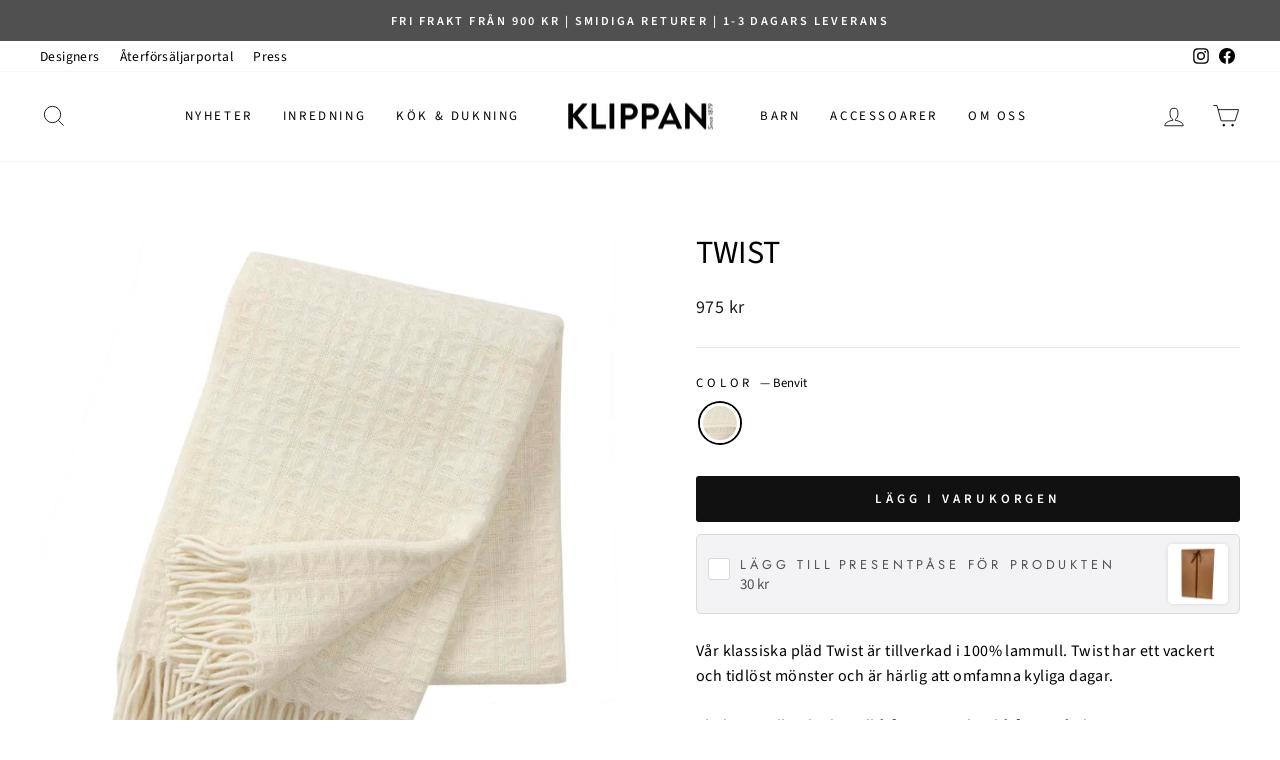

--- FILE ---
content_type: text/html; charset=utf-8
request_url: https://klippanyllefabrik.se/products/twist
body_size: 44385
content:
<!doctype html>
<html class="no-js" lang="sv" dir="ltr">
<head>
  
  <script type="text/javascript">
  window.isense_gdpr_privacy_policy_text = "Integritetspolicy";
  window.isense_gdpr_accept_button_text = "Acceptera";
  window.isense_gdpr_close_button_text = "Stänga";
  window.isense_gdpr_reject_button_text = "Avvisa";
  window.isense_gdpr_change_cookies_text = "Inställningar";
  window.isense_gdpr_text = "Denna webbplats använder cookies för att säkerställa att du får den bästa upplevelsen på vår webbplats.";

  window.isense_gdpr_strict_cookies_checkbox = "Strikt obligatoriska cookies";
  window.isense_gdpr_strict_cookies_text = "Dessa cookies krävs för att webbplatsen ska köras och kan inte stängas av. Sådana cookies ställs endast in som svar på åtgärder som görs av dig såsom språk, valuta, inloggningssession, sekretessinställningar. Du kan ställa in din webbläsare för att blockera dessa cookies, men det kan påverka hur vår webbplats fungerar.";

  window.isense_gdpr_analytics_cookies_checkbox = "Analytics och Statistik";
  window.isense_gdpr_analytics_cookies_text = "Dessa cookies tillåter oss att mäta besökarnas trafik och se trafikkällor genom att samla in information i datamängder. De hjälper oss också att förstå vilka produkter och åtgärder som är mer populära än andra.";

  window.isense_gdpr_marketing_cookies_checkbox = "Marknadsföring och Retargeting";
  window.isense_gdpr_marketing_cookies_text = "Dessa cookies sätts vanligtvis av våra marknadsförings- och reklampartners. De kan använda dem för att skapa en profil för ditt intresse och senare visa dig relevanta annonser. Om du inte tillåter dessa cookies kommer du inte att uppleva riktade annonser för dina intressen.";

  window.isense_gdpr_functionality_cookies_checkbox = "Funktionella Cookies";
  window.isense_gdpr_functionality_cookies_text = "Dessa cookies gör det möjligt för vår webbplats att erbjuda ytterligare funktioner och personliga inställningar. De kan ställas in av oss eller av tredjepartstjänsteleverantörer som vi har placerat på våra sidor. Om du inte tillåter dessa cookies kanske dessa eller några av dessa tjänster inte fungerar korrekt.";

  window.isense_gdpr_popup_header = "Välj Typ av cookies som du accepterar att använda";

  
  window.isense_gdpr_popup_description = "";
  

  window.isense_gdpr_dismiss_button_text = "Stänga";

  window.isense_gdpr_accept_selected_button_text = "Spara mitt val";
  window.isense_gdpr_accept_all_button_text = "Acceptera alla";
  window.isense_gdpr_reject_all_button_text = "Avvisa Alla";

  window.isense_gdpr_data_collection_text = "*Genom att klicka på ovanstående knappar ger jag mitt samtycke till att samla in min IP och e-post (om registrerad). För mer, kolla <a href='https://klippanyllefabrik.se/pages/gdpr-compliance' target='_blank'>GDPR-efterlevnad</a>";
  
    window.isense_gdpr_cookie__ab = "Denna cookie tillhandahålls vanligtvis av Shopify och används i samband med åtkomst till administratörsvyn för en onlinebutiksplattform.";
    window.isense_gdpr_cookie__orig_referrer = "Denna cookie tillhandahålls vanligtvis av Shopify och används för att spåra målsidor.";
    window.isense_gdpr_cookie_identity_state = "Denna cookie tillhandahålls vanligtvis av Shopify och används i samband med kundautentisering.";
    window.isense_gdpr_cookie_identity_customer_account_number = "Denna cookie tillhandahålls vanligtvis av Shopify och används i samband med kundautentisering.";
    window.isense_gdpr_cookie__landing_page = "Denna cookie tillhandahålls vanligtvis av Shopify och används för att spåra målsidor.";
    window.isense_gdpr_cookie__secure_session_id = "Denna cookie tillhandahålls i allmänhet av Shopify och används för att spåra en användares session genom utcheckningsprocessen i flera steg och hålla deras beställnings-, betalnings- och leveransdetaljer anslutna.";
    window.isense_gdpr_cookie_cart = "Denna cookie tillhandahålls vanligtvis av Shopify och används i samband med en kundvagn.";
    window.isense_gdpr_cookie_cart_sig = "Denna cookie tillhandahålls vanligtvis av Shopify och används i samband med kassan. Den används för att verifiera vagnens integritet och för att säkerställa prestanda för vissa vagnoperationer.";
    window.isense_gdpr_cookie_cart_ts = "Denna cookie tillhandahålls vanligtvis av Shopify och används i samband med kassan.";
    window.isense_gdpr_cookie_cart_ver = "Denna cookie tillhandahålls vanligtvis av Shopify och används i samband med kundvagnen.";
    window.isense_gdpr_cookie_cart_currency = "Denna cookie tillhandahålls vanligtvis av Shopify och den ställs in efter att en utcheckning är klar för att säkerställa att nya varukorgar är i samma valuta som den senaste utcheckningen.";
    window.isense_gdpr_cookie_tracked_start_checkout = "Denna cookie tillhandahålls vanligtvis av Shopify och används i samband med kassan.";
    window.isense_gdpr_cookie_storefront_digest = "Denna cookie tillhandahålls vanligtvis av Shopify och den lagrar en sammanfattning av skyltfönsterlösenordet, vilket gör att handlare kan förhandsgranska sitt skyltfönster medan det är lösenordsskyddat.";
    window.isense_gdpr_cookie_checkout_token = "Denna cookie tillhandahålls vanligtvis av Shopify och används i samband med en utcheckningstjänst.";
    window.isense_gdpr_cookie__shopify_m = "Denna cookie tillhandahålls vanligtvis av Shopify och används för att hantera kunders integritetsinställningar.";
    window.isense_gdpr_cookie__shopify_tm = "Denna cookie tillhandahålls vanligtvis av Shopify och används för att hantera kunders integritetsinställningar.";
    window.isense_gdpr_cookie__shopify_tw = "Denna cookie tillhandahålls vanligtvis av Shopify och används för att hantera kunders integritetsinställningar.";
    window.isense_gdpr_cookie__tracking_consent = "Denna cookie tillhandahålls i allmänhet av Shopify och används för att lagra en användares preferenser om en handlare har ställt in integritetsregler i besökarens region.";
    window.isense_gdpr_cookie_secure_customer_sig = "Denna cookie tillhandahålls vanligtvis av Shopify och används i samband med en kundinloggning.";
    window.isense_gdpr_cookie__shopify_y = "Denna cookie är associerad med Shopifys analyssvit.";
    window.isense_gdpr_cookie_customer_auth_provider = "Denna cookie är associerad med Shopifys analyssvit.";
    window.isense_gdpr_cookie_customer_auth_session_created_at = "Denna cookie är associerad med Shopifys analyssvit.";
    window.isense_gdpr_cookie__y = "";
    window.isense_gdpr_cookie__shopify_s = "Denna cookie är associerad med Shopifys analyssvit.";
    window.isense_gdpr_cookie__shopify_fs = "Denna cookie är associerad med Shopifys analyssvit.";
    window.isense_gdpr_cookie__ga = "Detta cookienamn är kopplat till Google Universal Analytics";
    window.isense_gdpr_cookie__gid = "Detta cookienamn är kopplat till Google Universal Analytics.";
    window.isense_gdpr_cookie__gat = "Detta cookienamn är kopplat till Google Universal Analytics.";
    window.isense_gdpr_cookie__shopify_sa_t = "Denna cookie är associerad med Shopifys analyssvit gällande marknadsföring och hänvisningar.";
    window.isense_gdpr_cookie__shopify_sa_p = "Denna cookie är associerad med Shopifys analyssvit gällande marknadsföring och hänvisningar.";
    window.isense_gdpr_cookie_IDE = "Den här domänen ägs av Doubleclick (Google). Den huvudsakliga affärsverksamheten är: Doubleclick är Googles reklamutbyte med budgivning i realtid";
    window.isense_gdpr_cookie__s = "";
    window.isense_gdpr_cookie_GPS = "Denna cookie är associerad med YouTube som samlar in användardata genom videor inbäddade på webbplatser, som sammanställs med profildata från andra Google-tjänster för att visa riktad reklam för webbbesökare på ett brett spektrum av deras egna och andra webbplatser.";
    window.isense_gdpr_cookie_PREF = "Denna cookie, som kan ställas in av Google eller Doubleclick, kan användas av reklampartner för att skapa en intresseprofil för att visa relevanta annonser på andra webbplatser.";
    window.isense_gdpr_cookie_BizoID = "Detta är en Microsoft MSN 1:a parts cookie för att aktivera användarbaserat innehåll.";
    window.isense_gdpr_cookie__fbp = "Används av Facebook för att leverera en rad reklamprodukter som budgivning i realtid från tredje parts annonsörer.";
    window.isense_gdpr_cookie___adroll = "Denna cookie är associerad med AdRoll";
    window.isense_gdpr_cookie___adroll_v4 = "Denna cookie är associerad med AdRoll";
    window.isense_gdpr_cookie___adroll_fpc = "Denna cookie är associerad med AdRoll";
    window.isense_gdpr_cookie___ar_v4 = "Denna cookie är associerad med AdRoll";
    window.isense_gdpr_cookie_cookieconsent_preferences_disabled = "Denna cookie är kopplad till appen Consentmo GDPR Compliance och används för att lagra kundens samtycke.";
    window.isense_gdpr_cookie_cookieconsent_status = "Denna cookie är kopplad till appen Consentmo GDPR Compliance och används för att lagra kundens samtycke.";
    window.isense_gdpr_cookie_no_info = "Det finns ingen information om denna cookie ännu.";
</script>
  <meta charset="utf-8">
  <meta http-equiv="X-UA-Compatible" content="IE=edge,chrome=1">
  <meta name="viewport" content="width=device-width,initial-scale=1">
  <meta name="theme-color" content="#111111">
  <link rel="canonical" href="https://klippanyllefabrik.se/products/twist">
  <link rel="preconnect" href="https://cdn.shopify.com">
  <link rel="preconnect" href="https://fonts.shopifycdn.com">
  <link rel="dns-prefetch" href="https://productreviews.shopifycdn.com">
  <link rel="dns-prefetch" href="https://ajax.googleapis.com">
  <link rel="dns-prefetch" href="https://maps.googleapis.com">
  <link rel="dns-prefetch" href="https://maps.gstatic.com">
  <script src="//klippanyllefabrik.se/cdn/shop/t/12/assets/custom.js?v=22032215281933875201709121129" defer="defer"></script>


  
<link rel="shortcut icon" href="//klippanyllefabrik.se/cdn/shop/files/Logo_rund_sedan_1879_32x32.png?v=1623137666" type="image/png" /><title>Twist
&ndash; Klippan Yllefabrik
</title>
<meta name="description" content="Vår klassiska pläd Twist är tillverkad i 100% lammull. Twist har ett vackert och tidlöst mönster och är härlig att omfamna kyliga dagar. Pläden är tillverkad av ull från Nya Zeeland från uppfödare som är licensierade i enlighet med Wool Integrity NZ™. Det innebär att ullen kommer från får som behandlats väl och inte är"><meta property="og:site_name" content="Klippan Yllefabrik">
  <meta property="og:url" content="https://klippanyllefabrik.se/products/twist">
  <meta property="og:title" content="Twist">
  <meta property="og:type" content="product">
  <meta property="og:description" content="Vår klassiska pläd Twist är tillverkad i 100% lammull. Twist har ett vackert och tidlöst mönster och är härlig att omfamna kyliga dagar. Pläden är tillverkad av ull från Nya Zeeland från uppfödare som är licensierade i enlighet med Wool Integrity NZ™. Det innebär att ullen kommer från får som behandlats väl och inte är"><meta property="og:image" content="http://klippanyllefabrik.se/cdn/shop/products/202501-Twist-natural-white-EO130-x-200-cm.jpg?v=1622048274">
    <meta property="og:image:secure_url" content="https://klippanyllefabrik.se/cdn/shop/products/202501-Twist-natural-white-EO130-x-200-cm.jpg?v=1622048274">
    <meta property="og:image:width" content="1024">
    <meta property="og:image:height" content="1024"><meta name="twitter:site" content="@">
  <meta name="twitter:card" content="summary_large_image">
  <meta name="twitter:title" content="Twist">
  <meta name="twitter:description" content="Vår klassiska pläd Twist är tillverkad i 100% lammull. Twist har ett vackert och tidlöst mönster och är härlig att omfamna kyliga dagar. Pläden är tillverkad av ull från Nya Zeeland från uppfödare som är licensierade i enlighet med Wool Integrity NZ™. Det innebär att ullen kommer från får som behandlats väl och inte är">
<style data-shopify>@font-face {
  font-family: "Source Sans Pro";
  font-weight: 400;
  font-style: normal;
  font-display: swap;
  src: url("//klippanyllefabrik.se/cdn/fonts/source_sans_pro/sourcesanspro_n4.50ae3e156aed9a794db7e94c4d00984c7b66616c.woff2") format("woff2"),
       url("//klippanyllefabrik.se/cdn/fonts/source_sans_pro/sourcesanspro_n4.d1662e048bd96ae7123e46600ff9744c0d84502d.woff") format("woff");
}

  @font-face {
  font-family: "Source Sans Pro";
  font-weight: 400;
  font-style: normal;
  font-display: swap;
  src: url("//klippanyllefabrik.se/cdn/fonts/source_sans_pro/sourcesanspro_n4.50ae3e156aed9a794db7e94c4d00984c7b66616c.woff2") format("woff2"),
       url("//klippanyllefabrik.se/cdn/fonts/source_sans_pro/sourcesanspro_n4.d1662e048bd96ae7123e46600ff9744c0d84502d.woff") format("woff");
}


  @font-face {
  font-family: "Source Sans Pro";
  font-weight: 600;
  font-style: normal;
  font-display: swap;
  src: url("//klippanyllefabrik.se/cdn/fonts/source_sans_pro/sourcesanspro_n6.cdbfc001bf7647698fff34a09dc1c625e4008e01.woff2") format("woff2"),
       url("//klippanyllefabrik.se/cdn/fonts/source_sans_pro/sourcesanspro_n6.75b644b223b15254f28282d56f730f2224564c8d.woff") format("woff");
}

  @font-face {
  font-family: "Source Sans Pro";
  font-weight: 400;
  font-style: italic;
  font-display: swap;
  src: url("//klippanyllefabrik.se/cdn/fonts/source_sans_pro/sourcesanspro_i4.130f29b9baa0095b80aea9236ca9ef6ab0069c67.woff2") format("woff2"),
       url("//klippanyllefabrik.se/cdn/fonts/source_sans_pro/sourcesanspro_i4.6146c8c8ae7b8853ccbbc8b859fcf805016ee743.woff") format("woff");
}

  @font-face {
  font-family: "Source Sans Pro";
  font-weight: 600;
  font-style: italic;
  font-display: swap;
  src: url("//klippanyllefabrik.se/cdn/fonts/source_sans_pro/sourcesanspro_i6.a7a1818228124da83a70eb72b7d34bc48e82dcd5.woff2") format("woff2"),
       url("//klippanyllefabrik.se/cdn/fonts/source_sans_pro/sourcesanspro_i6.b8fa4504ffc1355d545c5cb21d13a938148a52fa.woff") format("woff");
}

</style><link href="//klippanyllefabrik.se/cdn/shop/t/12/assets/theme.css?v=56446931758048024611697467088" rel="stylesheet" type="text/css" media="all" />
<style data-shopify>:root {
    --typeHeaderPrimary: "Source Sans Pro";
    --typeHeaderFallback: sans-serif;
    --typeHeaderSize: 38px;
    --typeHeaderWeight: 400;
    --typeHeaderLineHeight: 1;
    --typeHeaderSpacing: 0.0em;

    --typeBasePrimary:"Source Sans Pro";
    --typeBaseFallback:sans-serif;
    --typeBaseSize: 16px;
    --typeBaseWeight: 400;
    --typeBaseSpacing: 0.025em;
    --typeBaseLineHeight: 1.6;

    --typeCollectionTitle: 18px;

    --iconWeight: 2px;
    --iconLinecaps: miter;

    
      --buttonRadius: 3px;
    

    --colorGridOverlayOpacity: 0.1;
  }

  .placeholder-content {
    background-image: linear-gradient(100deg, #ffffff 40%, #f7f7f7 63%, #ffffff 79%);
  }</style><script>
    document.documentElement.className = document.documentElement.className.replace('no-js', 'js');

    window.theme = window.theme || {};
    theme.routes = {
      home: "/",
      cart: "/cart.js",
      cartPage: "/cart",
      cartAdd: "/cart/add.js",
      cartChange: "/cart/change.js",
      search: "/search"
    };
    theme.strings = {
      soldOut: "Tillfälligt slut i lager",
      unavailable: "Inte tillgänglig för köp",
      inStockLabel: "",
      stockLabel: "",
      willNotShipUntil: "Kommer inte skickas förrän [date]",
      willBeInStockAfter: "Åter i lager [date]",
      waitingForStock: "Inleverans på väg",
      savePrice: "Spara [saved_amount] ",
      cartEmpty: "Din varukorg är tom",
      cartTermsConfirmation: "Du måste godkänna avtalsvillkoren innan du går till kassan",
      searchCollections: "Kategorier",
      searchPages: "Sidor",
      searchArticles: "Artiklar"
    };
    theme.settings = {
      dynamicVariantsEnable: true,
      cartType: "drawer",
      isCustomerTemplate: false,
      moneyFormat: "{{amount_no_decimals}} kr",
      saveType: "percent",
      productImageSize: "natural",
      productImageCover: false,
      predictiveSearch: true,
      predictiveSearchType: "product,article,page,collection",
      quickView: true,
      themeName: 'Impulse',
      themeVersion: "6.1.0"
    };
  </script>

  <script>window.performance && window.performance.mark && window.performance.mark('shopify.content_for_header.start');</script><meta name="facebook-domain-verification" content="gv302i1owreaec018ypf6j2dny9dqv">
<meta name="google-site-verification" content="NxMi1n7MoLxDBEoTG2GvT7OZvQYd0LXQjWyKYkWs_QI">
<meta id="shopify-digital-wallet" name="shopify-digital-wallet" content="/57064423594/digital_wallets/dialog">
<meta name="shopify-checkout-api-token" content="7b0446a8e64fd02469868a7d86ccb2f7">
<link rel="alternate" hreflang="x-default" href="https://klippanyllefabrik.se/products/twist">
<link rel="alternate" hreflang="sv" href="https://klippanyllefabrik.se/products/twist">
<link rel="alternate" hreflang="en-AT" href="https://klippanyllefabrik.com/products/twist">
<link rel="alternate" hreflang="de-AT" href="https://klippanyllefabrik.com/de/products/twist">
<link rel="alternate" hreflang="en-DE" href="https://klippanyllefabrik.com/products/twist">
<link rel="alternate" hreflang="de-DE" href="https://klippanyllefabrik.com/de/products/twist">
<link rel="alternate" hreflang="en-EE" href="https://klippanyllefabrik.com/products/twist">
<link rel="alternate" hreflang="de-EE" href="https://klippanyllefabrik.com/de/products/twist">
<link rel="alternate" hreflang="en-ES" href="https://klippanyllefabrik.com/products/twist">
<link rel="alternate" hreflang="de-ES" href="https://klippanyllefabrik.com/de/products/twist">
<link rel="alternate" hreflang="en-FI" href="https://klippanyllefabrik.com/products/twist">
<link rel="alternate" hreflang="de-FI" href="https://klippanyllefabrik.com/de/products/twist">
<link rel="alternate" hreflang="en-IE" href="https://klippanyllefabrik.com/products/twist">
<link rel="alternate" hreflang="de-IE" href="https://klippanyllefabrik.com/de/products/twist">
<link rel="alternate" hreflang="en-LT" href="https://klippanyllefabrik.com/products/twist">
<link rel="alternate" hreflang="de-LT" href="https://klippanyllefabrik.com/de/products/twist">
<link rel="alternate" hreflang="en-LV" href="https://klippanyllefabrik.com/products/twist">
<link rel="alternate" hreflang="de-LV" href="https://klippanyllefabrik.com/de/products/twist">
<link rel="alternate" hreflang="en-PL" href="https://klippanyllefabrik.com/products/twist">
<link rel="alternate" hreflang="de-PL" href="https://klippanyllefabrik.com/de/products/twist">
<link rel="alternate" hreflang="en-PT" href="https://klippanyllefabrik.com/products/twist">
<link rel="alternate" hreflang="de-PT" href="https://klippanyllefabrik.com/de/products/twist">
<link rel="alternate" type="application/json+oembed" href="https://klippanyllefabrik.se/products/twist.oembed">
<script async="async" src="/checkouts/internal/preloads.js?locale=sv-SE"></script>
<link rel="preconnect" href="https://shop.app" crossorigin="anonymous">
<script async="async" src="https://shop.app/checkouts/internal/preloads.js?locale=sv-SE&shop_id=57064423594" crossorigin="anonymous"></script>
<script id="apple-pay-shop-capabilities" type="application/json">{"shopId":57064423594,"countryCode":"SE","currencyCode":"SEK","merchantCapabilities":["supports3DS"],"merchantId":"gid:\/\/shopify\/Shop\/57064423594","merchantName":"Klippan Yllefabrik","requiredBillingContactFields":["postalAddress","email","phone"],"requiredShippingContactFields":["postalAddress","email","phone"],"shippingType":"shipping","supportedNetworks":["visa","masterCard"],"total":{"type":"pending","label":"Klippan Yllefabrik","amount":"1.00"},"shopifyPaymentsEnabled":true,"supportsSubscriptions":true}</script>
<script id="shopify-features" type="application/json">{"accessToken":"7b0446a8e64fd02469868a7d86ccb2f7","betas":["rich-media-storefront-analytics"],"domain":"klippanyllefabrik.se","predictiveSearch":true,"shopId":57064423594,"locale":"sv"}</script>
<script>var Shopify = Shopify || {};
Shopify.shop = "klippan-yllefabrik.myshopify.com";
Shopify.locale = "sv";
Shopify.currency = {"active":"SEK","rate":"1.0"};
Shopify.country = "SE";
Shopify.theme = {"name":"Impulse 2.0","id":132361257130,"schema_name":"Impulse","schema_version":"6.1.0","theme_store_id":null,"role":"main"};
Shopify.theme.handle = "null";
Shopify.theme.style = {"id":null,"handle":null};
Shopify.cdnHost = "klippanyllefabrik.se/cdn";
Shopify.routes = Shopify.routes || {};
Shopify.routes.root = "/";</script>
<script type="module">!function(o){(o.Shopify=o.Shopify||{}).modules=!0}(window);</script>
<script>!function(o){function n(){var o=[];function n(){o.push(Array.prototype.slice.apply(arguments))}return n.q=o,n}var t=o.Shopify=o.Shopify||{};t.loadFeatures=n(),t.autoloadFeatures=n()}(window);</script>
<script>
  window.ShopifyPay = window.ShopifyPay || {};
  window.ShopifyPay.apiHost = "shop.app\/pay";
  window.ShopifyPay.redirectState = null;
</script>
<script id="shop-js-analytics" type="application/json">{"pageType":"product"}</script>
<script defer="defer" async type="module" src="//klippanyllefabrik.se/cdn/shopifycloud/shop-js/modules/v2/client.init-shop-cart-sync_B-R_xLDe.sv.esm.js"></script>
<script defer="defer" async type="module" src="//klippanyllefabrik.se/cdn/shopifycloud/shop-js/modules/v2/chunk.common_BsFeNlWi.esm.js"></script>
<script type="module">
  await import("//klippanyllefabrik.se/cdn/shopifycloud/shop-js/modules/v2/client.init-shop-cart-sync_B-R_xLDe.sv.esm.js");
await import("//klippanyllefabrik.se/cdn/shopifycloud/shop-js/modules/v2/chunk.common_BsFeNlWi.esm.js");

  window.Shopify.SignInWithShop?.initShopCartSync?.({"fedCMEnabled":true,"windoidEnabled":true});

</script>
<script>
  window.Shopify = window.Shopify || {};
  if (!window.Shopify.featureAssets) window.Shopify.featureAssets = {};
  window.Shopify.featureAssets['shop-js'] = {"shop-cart-sync":["modules/v2/client.shop-cart-sync_D9EzK2OI.sv.esm.js","modules/v2/chunk.common_BsFeNlWi.esm.js"],"init-fed-cm":["modules/v2/client.init-fed-cm_CZr1Lxus.sv.esm.js","modules/v2/chunk.common_BsFeNlWi.esm.js"],"init-windoid":["modules/v2/client.init-windoid_Bmjbd9fR.sv.esm.js","modules/v2/chunk.common_BsFeNlWi.esm.js"],"shop-cash-offers":["modules/v2/client.shop-cash-offers_BziccXdg.sv.esm.js","modules/v2/chunk.common_BsFeNlWi.esm.js","modules/v2/chunk.modal_D2vclgPu.esm.js"],"shop-button":["modules/v2/client.shop-button_CXaX74ak.sv.esm.js","modules/v2/chunk.common_BsFeNlWi.esm.js"],"init-shop-email-lookup-coordinator":["modules/v2/client.init-shop-email-lookup-coordinator_DXO910C-.sv.esm.js","modules/v2/chunk.common_BsFeNlWi.esm.js"],"shop-toast-manager":["modules/v2/client.shop-toast-manager_BqLEDAP6.sv.esm.js","modules/v2/chunk.common_BsFeNlWi.esm.js"],"shop-login-button":["modules/v2/client.shop-login-button_DvyU3wL6.sv.esm.js","modules/v2/chunk.common_BsFeNlWi.esm.js","modules/v2/chunk.modal_D2vclgPu.esm.js"],"avatar":["modules/v2/client.avatar_BTnouDA3.sv.esm.js"],"init-shop-cart-sync":["modules/v2/client.init-shop-cart-sync_B-R_xLDe.sv.esm.js","modules/v2/chunk.common_BsFeNlWi.esm.js"],"pay-button":["modules/v2/client.pay-button_CvUDzMYN.sv.esm.js","modules/v2/chunk.common_BsFeNlWi.esm.js"],"init-shop-for-new-customer-accounts":["modules/v2/client.init-shop-for-new-customer-accounts_CGTyfngY.sv.esm.js","modules/v2/client.shop-login-button_DvyU3wL6.sv.esm.js","modules/v2/chunk.common_BsFeNlWi.esm.js","modules/v2/chunk.modal_D2vclgPu.esm.js"],"init-customer-accounts-sign-up":["modules/v2/client.init-customer-accounts-sign-up_BjJF88cm.sv.esm.js","modules/v2/client.shop-login-button_DvyU3wL6.sv.esm.js","modules/v2/chunk.common_BsFeNlWi.esm.js","modules/v2/chunk.modal_D2vclgPu.esm.js"],"shop-follow-button":["modules/v2/client.shop-follow-button_CcINS_7l.sv.esm.js","modules/v2/chunk.common_BsFeNlWi.esm.js","modules/v2/chunk.modal_D2vclgPu.esm.js"],"checkout-modal":["modules/v2/client.checkout-modal_B5d9wHs8.sv.esm.js","modules/v2/chunk.common_BsFeNlWi.esm.js","modules/v2/chunk.modal_D2vclgPu.esm.js"],"init-customer-accounts":["modules/v2/client.init-customer-accounts_DFBDQrcS.sv.esm.js","modules/v2/client.shop-login-button_DvyU3wL6.sv.esm.js","modules/v2/chunk.common_BsFeNlWi.esm.js","modules/v2/chunk.modal_D2vclgPu.esm.js"],"lead-capture":["modules/v2/client.lead-capture_NPHSY9jk.sv.esm.js","modules/v2/chunk.common_BsFeNlWi.esm.js","modules/v2/chunk.modal_D2vclgPu.esm.js"],"shop-login":["modules/v2/client.shop-login_CchpYcAE.sv.esm.js","modules/v2/chunk.common_BsFeNlWi.esm.js","modules/v2/chunk.modal_D2vclgPu.esm.js"],"payment-terms":["modules/v2/client.payment-terms_CZtB3b7H.sv.esm.js","modules/v2/chunk.common_BsFeNlWi.esm.js","modules/v2/chunk.modal_D2vclgPu.esm.js"]};
</script>
<script>(function() {
  var isLoaded = false;
  function asyncLoad() {
    if (isLoaded) return;
    isLoaded = true;
    var urls = ["https:\/\/gdprcdn.b-cdn.net\/js\/gdpr_cookie_consent.min.js?shop=klippan-yllefabrik.myshopify.com","https:\/\/widget.trustpilot.com\/bootstrap\/v5\/tp.widget.sync.bootstrap.min.js?shop=klippan-yllefabrik.myshopify.com","https:\/\/ecommplugins-scripts.trustpilot.com\/v2.1\/js\/header.min.js?settings=eyJrZXkiOiJFeHBPYXBsSWhyNEJiUlRRIiwicyI6IiJ9\u0026v=2.5\u0026shop=klippan-yllefabrik.myshopify.com","https:\/\/ecommplugins-trustboxsettings.trustpilot.com\/klippan-yllefabrik.myshopify.com.js?settings=1746532750045\u0026shop=klippan-yllefabrik.myshopify.com","https:\/\/ecommplugins-scripts.trustpilot.com\/v2.1\/js\/success.min.js?settings=eyJrZXkiOiJFeHBPYXBsSWhyNEJiUlRRIiwicyI6IiIsInQiOlsib3JkZXJzL2Z1bGZpbGxlZCJdLCJ2IjoiIiwiYSI6IiJ9\u0026shop=klippan-yllefabrik.myshopify.com"];
    for (var i = 0; i < urls.length; i++) {
      var s = document.createElement('script');
      s.type = 'text/javascript';
      s.async = true;
      s.src = urls[i];
      var x = document.getElementsByTagName('script')[0];
      x.parentNode.insertBefore(s, x);
    }
  };
  if(window.attachEvent) {
    window.attachEvent('onload', asyncLoad);
  } else {
    window.addEventListener('load', asyncLoad, false);
  }
})();</script>
<script id="__st">var __st={"a":57064423594,"offset":3600,"reqid":"e833d8ed-b306-4679-9454-7c456d897d95-1768882325","pageurl":"klippanyllefabrik.se\/products\/twist","u":"32b42d3612b8","p":"product","rtyp":"product","rid":6747408924842};</script>
<script>window.ShopifyPaypalV4VisibilityTracking = true;</script>
<script id="captcha-bootstrap">!function(){'use strict';const t='contact',e='account',n='new_comment',o=[[t,t],['blogs',n],['comments',n],[t,'customer']],c=[[e,'customer_login'],[e,'guest_login'],[e,'recover_customer_password'],[e,'create_customer']],r=t=>t.map((([t,e])=>`form[action*='/${t}']:not([data-nocaptcha='true']) input[name='form_type'][value='${e}']`)).join(','),a=t=>()=>t?[...document.querySelectorAll(t)].map((t=>t.form)):[];function s(){const t=[...o],e=r(t);return a(e)}const i='password',u='form_key',d=['recaptcha-v3-token','g-recaptcha-response','h-captcha-response',i],f=()=>{try{return window.sessionStorage}catch{return}},m='__shopify_v',_=t=>t.elements[u];function p(t,e,n=!1){try{const o=window.sessionStorage,c=JSON.parse(o.getItem(e)),{data:r}=function(t){const{data:e,action:n}=t;return t[m]||n?{data:e,action:n}:{data:t,action:n}}(c);for(const[e,n]of Object.entries(r))t.elements[e]&&(t.elements[e].value=n);n&&o.removeItem(e)}catch(o){console.error('form repopulation failed',{error:o})}}const l='form_type',E='cptcha';function T(t){t.dataset[E]=!0}const w=window,h=w.document,L='Shopify',v='ce_forms',y='captcha';let A=!1;((t,e)=>{const n=(g='f06e6c50-85a8-45c8-87d0-21a2b65856fe',I='https://cdn.shopify.com/shopifycloud/storefront-forms-hcaptcha/ce_storefront_forms_captcha_hcaptcha.v1.5.2.iife.js',D={infoText:'Skyddas av hCaptcha',privacyText:'Integritet',termsText:'Villkor'},(t,e,n)=>{const o=w[L][v],c=o.bindForm;if(c)return c(t,g,e,D).then(n);var r;o.q.push([[t,g,e,D],n]),r=I,A||(h.body.append(Object.assign(h.createElement('script'),{id:'captcha-provider',async:!0,src:r})),A=!0)});var g,I,D;w[L]=w[L]||{},w[L][v]=w[L][v]||{},w[L][v].q=[],w[L][y]=w[L][y]||{},w[L][y].protect=function(t,e){n(t,void 0,e),T(t)},Object.freeze(w[L][y]),function(t,e,n,w,h,L){const[v,y,A,g]=function(t,e,n){const i=e?o:[],u=t?c:[],d=[...i,...u],f=r(d),m=r(i),_=r(d.filter((([t,e])=>n.includes(e))));return[a(f),a(m),a(_),s()]}(w,h,L),I=t=>{const e=t.target;return e instanceof HTMLFormElement?e:e&&e.form},D=t=>v().includes(t);t.addEventListener('submit',(t=>{const e=I(t);if(!e)return;const n=D(e)&&!e.dataset.hcaptchaBound&&!e.dataset.recaptchaBound,o=_(e),c=g().includes(e)&&(!o||!o.value);(n||c)&&t.preventDefault(),c&&!n&&(function(t){try{if(!f())return;!function(t){const e=f();if(!e)return;const n=_(t);if(!n)return;const o=n.value;o&&e.removeItem(o)}(t);const e=Array.from(Array(32),(()=>Math.random().toString(36)[2])).join('');!function(t,e){_(t)||t.append(Object.assign(document.createElement('input'),{type:'hidden',name:u})),t.elements[u].value=e}(t,e),function(t,e){const n=f();if(!n)return;const o=[...t.querySelectorAll(`input[type='${i}']`)].map((({name:t})=>t)),c=[...d,...o],r={};for(const[a,s]of new FormData(t).entries())c.includes(a)||(r[a]=s);n.setItem(e,JSON.stringify({[m]:1,action:t.action,data:r}))}(t,e)}catch(e){console.error('failed to persist form',e)}}(e),e.submit())}));const S=(t,e)=>{t&&!t.dataset[E]&&(n(t,e.some((e=>e===t))),T(t))};for(const o of['focusin','change'])t.addEventListener(o,(t=>{const e=I(t);D(e)&&S(e,y())}));const B=e.get('form_key'),M=e.get(l),P=B&&M;t.addEventListener('DOMContentLoaded',(()=>{const t=y();if(P)for(const e of t)e.elements[l].value===M&&p(e,B);[...new Set([...A(),...v().filter((t=>'true'===t.dataset.shopifyCaptcha))])].forEach((e=>S(e,t)))}))}(h,new URLSearchParams(w.location.search),n,t,e,['guest_login'])})(!0,!0)}();</script>
<script integrity="sha256-4kQ18oKyAcykRKYeNunJcIwy7WH5gtpwJnB7kiuLZ1E=" data-source-attribution="shopify.loadfeatures" defer="defer" src="//klippanyllefabrik.se/cdn/shopifycloud/storefront/assets/storefront/load_feature-a0a9edcb.js" crossorigin="anonymous"></script>
<script crossorigin="anonymous" defer="defer" src="//klippanyllefabrik.se/cdn/shopifycloud/storefront/assets/shopify_pay/storefront-65b4c6d7.js?v=20250812"></script>
<script data-source-attribution="shopify.dynamic_checkout.dynamic.init">var Shopify=Shopify||{};Shopify.PaymentButton=Shopify.PaymentButton||{isStorefrontPortableWallets:!0,init:function(){window.Shopify.PaymentButton.init=function(){};var t=document.createElement("script");t.src="https://klippanyllefabrik.se/cdn/shopifycloud/portable-wallets/latest/portable-wallets.sv.js",t.type="module",document.head.appendChild(t)}};
</script>
<script data-source-attribution="shopify.dynamic_checkout.buyer_consent">
  function portableWalletsHideBuyerConsent(e){var t=document.getElementById("shopify-buyer-consent"),n=document.getElementById("shopify-subscription-policy-button");t&&n&&(t.classList.add("hidden"),t.setAttribute("aria-hidden","true"),n.removeEventListener("click",e))}function portableWalletsShowBuyerConsent(e){var t=document.getElementById("shopify-buyer-consent"),n=document.getElementById("shopify-subscription-policy-button");t&&n&&(t.classList.remove("hidden"),t.removeAttribute("aria-hidden"),n.addEventListener("click",e))}window.Shopify?.PaymentButton&&(window.Shopify.PaymentButton.hideBuyerConsent=portableWalletsHideBuyerConsent,window.Shopify.PaymentButton.showBuyerConsent=portableWalletsShowBuyerConsent);
</script>
<script data-source-attribution="shopify.dynamic_checkout.cart.bootstrap">document.addEventListener("DOMContentLoaded",(function(){function t(){return document.querySelector("shopify-accelerated-checkout-cart, shopify-accelerated-checkout")}if(t())Shopify.PaymentButton.init();else{new MutationObserver((function(e,n){t()&&(Shopify.PaymentButton.init(),n.disconnect())})).observe(document.body,{childList:!0,subtree:!0})}}));
</script>
<link id="shopify-accelerated-checkout-styles" rel="stylesheet" media="screen" href="https://klippanyllefabrik.se/cdn/shopifycloud/portable-wallets/latest/accelerated-checkout-backwards-compat.css" crossorigin="anonymous">
<style id="shopify-accelerated-checkout-cart">
        #shopify-buyer-consent {
  margin-top: 1em;
  display: inline-block;
  width: 100%;
}

#shopify-buyer-consent.hidden {
  display: none;
}

#shopify-subscription-policy-button {
  background: none;
  border: none;
  padding: 0;
  text-decoration: underline;
  font-size: inherit;
  cursor: pointer;
}

#shopify-subscription-policy-button::before {
  box-shadow: none;
}

      </style>

<script>window.performance && window.performance.mark && window.performance.mark('shopify.content_for_header.end');</script>



  <script src="//klippanyllefabrik.se/cdn/shop/t/12/assets/vendor-scripts-v11.js" defer="defer"></script><link rel="stylesheet" href="//klippanyllefabrik.se/cdn/shop/t/12/assets/country-flags.css"><script src="//klippanyllefabrik.se/cdn/shop/t/12/assets/theme.js?v=106846498486944487111666001193" defer="defer"></script>


<!-- BEGIN app block: shopify://apps/geo-pro-geolocation/blocks/geopro/16fc5313-7aee-4e90-ac95-f50fc7c8b657 --><!-- This snippet is used to load Geo:Pro data on the storefront -->
<meta class='geo-ip' content='[base64]'>
<!-- This snippet initializes the plugin -->
<script async>
  try {
    const loadGeoPro=()=>{let e=e=>{if(!e||e.isCrawler||"success"!==e.message){window.geopro_cancel="1";return}let o=e.isAdmin?"el-geoip-location-admin":"el-geoip-location",s=Date.now()+864e5;localStorage.setItem(o,JSON.stringify({value:e.data,expires:s})),e.isAdmin&&localStorage.setItem("el-geoip-admin",JSON.stringify({value:"1",expires:s}))},o=new XMLHttpRequest;o.open("GET","https://geo.geoproapp.com?x-api-key=91e359ab7-2b63-539e-1de2-c4bf731367a7",!0),o.responseType="json",o.onload=()=>e(200===o.status?o.response:null),o.send()},load=!["el-geoip-location-admin","el-geoip-location"].some(e=>{try{let o=JSON.parse(localStorage.getItem(e));return o&&o.expires>Date.now()}catch(s){return!1}});load&&loadGeoPro();
  } catch(e) {
    console.warn('Geo:Pro error', e);
    window.geopro_cancel = '1';
  }
</script>
<script src="https://cdn.shopify.com/extensions/019b746b-26da-7a64-a671-397924f34f11/easylocation-195/assets/easylocation-storefront.min.js" type="text/javascript" async></script>


<!-- END app block --><!-- BEGIN app block: shopify://apps/consentmo-gdpr/blocks/gdpr_cookie_consent/4fbe573f-a377-4fea-9801-3ee0858cae41 -->


<!-- END app block --><!-- BEGIN app block: shopify://apps/klaviyo-email-marketing-sms/blocks/klaviyo-onsite-embed/2632fe16-c075-4321-a88b-50b567f42507 -->












  <script async src="https://static.klaviyo.com/onsite/js/RrSay3/klaviyo.js?company_id=RrSay3"></script>
  <script>!function(){if(!window.klaviyo){window._klOnsite=window._klOnsite||[];try{window.klaviyo=new Proxy({},{get:function(n,i){return"push"===i?function(){var n;(n=window._klOnsite).push.apply(n,arguments)}:function(){for(var n=arguments.length,o=new Array(n),w=0;w<n;w++)o[w]=arguments[w];var t="function"==typeof o[o.length-1]?o.pop():void 0,e=new Promise((function(n){window._klOnsite.push([i].concat(o,[function(i){t&&t(i),n(i)}]))}));return e}}})}catch(n){window.klaviyo=window.klaviyo||[],window.klaviyo.push=function(){var n;(n=window._klOnsite).push.apply(n,arguments)}}}}();</script>

  
    <script id="viewed_product">
      if (item == null) {
        var _learnq = _learnq || [];

        var MetafieldReviews = null
        var MetafieldYotpoRating = null
        var MetafieldYotpoCount = null
        var MetafieldLooxRating = null
        var MetafieldLooxCount = null
        var okendoProduct = null
        var okendoProductReviewCount = null
        var okendoProductReviewAverageValue = null
        try {
          // The following fields are used for Customer Hub recently viewed in order to add reviews.
          // This information is not part of __kla_viewed. Instead, it is part of __kla_viewed_reviewed_items
          MetafieldReviews = {};
          MetafieldYotpoRating = null
          MetafieldYotpoCount = null
          MetafieldLooxRating = null
          MetafieldLooxCount = null

          okendoProduct = null
          // If the okendo metafield is not legacy, it will error, which then requires the new json formatted data
          if (okendoProduct && 'error' in okendoProduct) {
            okendoProduct = null
          }
          okendoProductReviewCount = okendoProduct ? okendoProduct.reviewCount : null
          okendoProductReviewAverageValue = okendoProduct ? okendoProduct.reviewAverageValue : null
        } catch (error) {
          console.error('Error in Klaviyo onsite reviews tracking:', error);
        }

        var item = {
          Name: "Twist",
          ProductID: 6747408924842,
          Categories: ["Inredning","Klippan Home collection","PLÄDAR Home","Plädar","Ullplädar"],
          ImageURL: "https://klippanyllefabrik.se/cdn/shop/products/202501-Twist-natural-white-EO130-x-200-cm_grande.jpg?v=1622048274",
          URL: "https://klippanyllefabrik.se/products/twist",
          Brand: "Klippan Yllefabrik",
          Price: "975 kr",
          Value: "975",
          CompareAtPrice: "0 kr"
        };
        _learnq.push(['track', 'Viewed Product', item]);
        _learnq.push(['trackViewedItem', {
          Title: item.Name,
          ItemId: item.ProductID,
          Categories: item.Categories,
          ImageUrl: item.ImageURL,
          Url: item.URL,
          Metadata: {
            Brand: item.Brand,
            Price: item.Price,
            Value: item.Value,
            CompareAtPrice: item.CompareAtPrice
          },
          metafields:{
            reviews: MetafieldReviews,
            yotpo:{
              rating: MetafieldYotpoRating,
              count: MetafieldYotpoCount,
            },
            loox:{
              rating: MetafieldLooxRating,
              count: MetafieldLooxCount,
            },
            okendo: {
              rating: okendoProductReviewAverageValue,
              count: okendoProductReviewCount,
            }
          }
        }]);
      }
    </script>
  




  <script>
    window.klaviyoReviewsProductDesignMode = false
  </script>



  <!-- BEGIN app snippet: customer-hub-data --><script>
  if (!window.customerHub) {
    window.customerHub = {};
  }
  window.customerHub.storefrontRoutes = {
    login: "https://klippanyllefabrik.se/customer_authentication/redirect?locale=sv&region_country=SE?return_url=%2F%23k-hub",
    register: "/account/register?return_url=%2F%23k-hub",
    logout: "/account/logout",
    profile: "/account",
    addresses: "/account/addresses",
  };
  
  window.customerHub.userId = null;
  
  window.customerHub.storeDomain = "klippan-yllefabrik.myshopify.com";

  
    window.customerHub.activeProduct = {
      name: "Twist",
      category: null,
      imageUrl: "https://klippanyllefabrik.se/cdn/shop/products/202501-Twist-natural-white-EO130-x-200-cm_grande.jpg?v=1622048274",
      id: "6747408924842",
      link: "https://klippanyllefabrik.se/products/twist",
      variants: [
        
          {
            id: "40444945367210",
            
            imageUrl: "https://klippanyllefabrik.se/cdn/shop/products/202501-Twist-natural-white-EO130-x-200-cm.jpg?v=1622048274&width=500",
            
            price: "97500",
            currency: "SEK",
            availableForSale: true,
            title: "Benvit",
          },
        
      ],
    };
    window.customerHub.activeProduct.variants.forEach((variant) => {
        
        variant.price = `${variant.price.slice(0, -2)}.${variant.price.slice(-2)}`;
    });
  

  
    window.customerHub.storeLocale = {
        currentLanguage: 'sv',
        currentCountry: 'SE',
        availableLanguages: [
          
            {
              iso_code: 'sv',
              endonym_name: 'svenska'
            }
          
        ],
        availableCountries: [
          
            {
              iso_code: 'EE',
              name: 'Estland',
              currency_code: 'EUR'
            },
          
            {
              iso_code: 'FI',
              name: 'Finland',
              currency_code: 'EUR'
            },
          
            {
              iso_code: 'IE',
              name: 'Irland',
              currency_code: 'EUR'
            },
          
            {
              iso_code: 'LV',
              name: 'Lettland',
              currency_code: 'EUR'
            },
          
            {
              iso_code: 'LT',
              name: 'Litauen',
              currency_code: 'EUR'
            },
          
            {
              iso_code: 'AT',
              name: 'Österrike',
              currency_code: 'EUR'
            },
          
            {
              iso_code: 'PL',
              name: 'Polen',
              currency_code: 'EUR'
            },
          
            {
              iso_code: 'PT',
              name: 'Portugal',
              currency_code: 'EUR'
            },
          
            {
              iso_code: 'ES',
              name: 'Spanien',
              currency_code: 'EUR'
            },
          
            {
              iso_code: 'SE',
              name: 'Sverige',
              currency_code: 'SEK'
            },
          
            {
              iso_code: 'DE',
              name: 'Tyskland',
              currency_code: 'EUR'
            }
          
        ]
    };
  
</script>
<!-- END app snippet -->





<!-- END app block --><script src="https://cdn.shopify.com/extensions/019bd530-527f-74d1-82b1-fdf7300fdcb0/consentmo-gdpr-576/assets/consentmo_cookie_consent.js" type="text/javascript" defer="defer"></script>
<link href="https://monorail-edge.shopifysvc.com" rel="dns-prefetch">
<script>(function(){if ("sendBeacon" in navigator && "performance" in window) {try {var session_token_from_headers = performance.getEntriesByType('navigation')[0].serverTiming.find(x => x.name == '_s').description;} catch {var session_token_from_headers = undefined;}var session_cookie_matches = document.cookie.match(/_shopify_s=([^;]*)/);var session_token_from_cookie = session_cookie_matches && session_cookie_matches.length === 2 ? session_cookie_matches[1] : "";var session_token = session_token_from_headers || session_token_from_cookie || "";function handle_abandonment_event(e) {var entries = performance.getEntries().filter(function(entry) {return /monorail-edge.shopifysvc.com/.test(entry.name);});if (!window.abandonment_tracked && entries.length === 0) {window.abandonment_tracked = true;var currentMs = Date.now();var navigation_start = performance.timing.navigationStart;var payload = {shop_id: 57064423594,url: window.location.href,navigation_start,duration: currentMs - navigation_start,session_token,page_type: "product"};window.navigator.sendBeacon("https://monorail-edge.shopifysvc.com/v1/produce", JSON.stringify({schema_id: "online_store_buyer_site_abandonment/1.1",payload: payload,metadata: {event_created_at_ms: currentMs,event_sent_at_ms: currentMs}}));}}window.addEventListener('pagehide', handle_abandonment_event);}}());</script>
<script id="web-pixels-manager-setup">(function e(e,d,r,n,o){if(void 0===o&&(o={}),!Boolean(null===(a=null===(i=window.Shopify)||void 0===i?void 0:i.analytics)||void 0===a?void 0:a.replayQueue)){var i,a;window.Shopify=window.Shopify||{};var t=window.Shopify;t.analytics=t.analytics||{};var s=t.analytics;s.replayQueue=[],s.publish=function(e,d,r){return s.replayQueue.push([e,d,r]),!0};try{self.performance.mark("wpm:start")}catch(e){}var l=function(){var e={modern:/Edge?\/(1{2}[4-9]|1[2-9]\d|[2-9]\d{2}|\d{4,})\.\d+(\.\d+|)|Firefox\/(1{2}[4-9]|1[2-9]\d|[2-9]\d{2}|\d{4,})\.\d+(\.\d+|)|Chrom(ium|e)\/(9{2}|\d{3,})\.\d+(\.\d+|)|(Maci|X1{2}).+ Version\/(15\.\d+|(1[6-9]|[2-9]\d|\d{3,})\.\d+)([,.]\d+|)( \(\w+\)|)( Mobile\/\w+|) Safari\/|Chrome.+OPR\/(9{2}|\d{3,})\.\d+\.\d+|(CPU[ +]OS|iPhone[ +]OS|CPU[ +]iPhone|CPU IPhone OS|CPU iPad OS)[ +]+(15[._]\d+|(1[6-9]|[2-9]\d|\d{3,})[._]\d+)([._]\d+|)|Android:?[ /-](13[3-9]|1[4-9]\d|[2-9]\d{2}|\d{4,})(\.\d+|)(\.\d+|)|Android.+Firefox\/(13[5-9]|1[4-9]\d|[2-9]\d{2}|\d{4,})\.\d+(\.\d+|)|Android.+Chrom(ium|e)\/(13[3-9]|1[4-9]\d|[2-9]\d{2}|\d{4,})\.\d+(\.\d+|)|SamsungBrowser\/([2-9]\d|\d{3,})\.\d+/,legacy:/Edge?\/(1[6-9]|[2-9]\d|\d{3,})\.\d+(\.\d+|)|Firefox\/(5[4-9]|[6-9]\d|\d{3,})\.\d+(\.\d+|)|Chrom(ium|e)\/(5[1-9]|[6-9]\d|\d{3,})\.\d+(\.\d+|)([\d.]+$|.*Safari\/(?![\d.]+ Edge\/[\d.]+$))|(Maci|X1{2}).+ Version\/(10\.\d+|(1[1-9]|[2-9]\d|\d{3,})\.\d+)([,.]\d+|)( \(\w+\)|)( Mobile\/\w+|) Safari\/|Chrome.+OPR\/(3[89]|[4-9]\d|\d{3,})\.\d+\.\d+|(CPU[ +]OS|iPhone[ +]OS|CPU[ +]iPhone|CPU IPhone OS|CPU iPad OS)[ +]+(10[._]\d+|(1[1-9]|[2-9]\d|\d{3,})[._]\d+)([._]\d+|)|Android:?[ /-](13[3-9]|1[4-9]\d|[2-9]\d{2}|\d{4,})(\.\d+|)(\.\d+|)|Mobile Safari.+OPR\/([89]\d|\d{3,})\.\d+\.\d+|Android.+Firefox\/(13[5-9]|1[4-9]\d|[2-9]\d{2}|\d{4,})\.\d+(\.\d+|)|Android.+Chrom(ium|e)\/(13[3-9]|1[4-9]\d|[2-9]\d{2}|\d{4,})\.\d+(\.\d+|)|Android.+(UC? ?Browser|UCWEB|U3)[ /]?(15\.([5-9]|\d{2,})|(1[6-9]|[2-9]\d|\d{3,})\.\d+)\.\d+|SamsungBrowser\/(5\.\d+|([6-9]|\d{2,})\.\d+)|Android.+MQ{2}Browser\/(14(\.(9|\d{2,})|)|(1[5-9]|[2-9]\d|\d{3,})(\.\d+|))(\.\d+|)|K[Aa][Ii]OS\/(3\.\d+|([4-9]|\d{2,})\.\d+)(\.\d+|)/},d=e.modern,r=e.legacy,n=navigator.userAgent;return n.match(d)?"modern":n.match(r)?"legacy":"unknown"}(),u="modern"===l?"modern":"legacy",c=(null!=n?n:{modern:"",legacy:""})[u],f=function(e){return[e.baseUrl,"/wpm","/b",e.hashVersion,"modern"===e.buildTarget?"m":"l",".js"].join("")}({baseUrl:d,hashVersion:r,buildTarget:u}),m=function(e){var d=e.version,r=e.bundleTarget,n=e.surface,o=e.pageUrl,i=e.monorailEndpoint;return{emit:function(e){var a=e.status,t=e.errorMsg,s=(new Date).getTime(),l=JSON.stringify({metadata:{event_sent_at_ms:s},events:[{schema_id:"web_pixels_manager_load/3.1",payload:{version:d,bundle_target:r,page_url:o,status:a,surface:n,error_msg:t},metadata:{event_created_at_ms:s}}]});if(!i)return console&&console.warn&&console.warn("[Web Pixels Manager] No Monorail endpoint provided, skipping logging."),!1;try{return self.navigator.sendBeacon.bind(self.navigator)(i,l)}catch(e){}var u=new XMLHttpRequest;try{return u.open("POST",i,!0),u.setRequestHeader("Content-Type","text/plain"),u.send(l),!0}catch(e){return console&&console.warn&&console.warn("[Web Pixels Manager] Got an unhandled error while logging to Monorail."),!1}}}}({version:r,bundleTarget:l,surface:e.surface,pageUrl:self.location.href,monorailEndpoint:e.monorailEndpoint});try{o.browserTarget=l,function(e){var d=e.src,r=e.async,n=void 0===r||r,o=e.onload,i=e.onerror,a=e.sri,t=e.scriptDataAttributes,s=void 0===t?{}:t,l=document.createElement("script"),u=document.querySelector("head"),c=document.querySelector("body");if(l.async=n,l.src=d,a&&(l.integrity=a,l.crossOrigin="anonymous"),s)for(var f in s)if(Object.prototype.hasOwnProperty.call(s,f))try{l.dataset[f]=s[f]}catch(e){}if(o&&l.addEventListener("load",o),i&&l.addEventListener("error",i),u)u.appendChild(l);else{if(!c)throw new Error("Did not find a head or body element to append the script");c.appendChild(l)}}({src:f,async:!0,onload:function(){if(!function(){var e,d;return Boolean(null===(d=null===(e=window.Shopify)||void 0===e?void 0:e.analytics)||void 0===d?void 0:d.initialized)}()){var d=window.webPixelsManager.init(e)||void 0;if(d){var r=window.Shopify.analytics;r.replayQueue.forEach((function(e){var r=e[0],n=e[1],o=e[2];d.publishCustomEvent(r,n,o)})),r.replayQueue=[],r.publish=d.publishCustomEvent,r.visitor=d.visitor,r.initialized=!0}}},onerror:function(){return m.emit({status:"failed",errorMsg:"".concat(f," has failed to load")})},sri:function(e){var d=/^sha384-[A-Za-z0-9+/=]+$/;return"string"==typeof e&&d.test(e)}(c)?c:"",scriptDataAttributes:o}),m.emit({status:"loading"})}catch(e){m.emit({status:"failed",errorMsg:(null==e?void 0:e.message)||"Unknown error"})}}})({shopId: 57064423594,storefrontBaseUrl: "https://klippanyllefabrik.se",extensionsBaseUrl: "https://extensions.shopifycdn.com/cdn/shopifycloud/web-pixels-manager",monorailEndpoint: "https://monorail-edge.shopifysvc.com/unstable/produce_batch",surface: "storefront-renderer",enabledBetaFlags: ["2dca8a86"],webPixelsConfigList: [{"id":"2514288963","configuration":"{\"accountID\":\"RrSay3\",\"webPixelConfig\":\"eyJlbmFibGVBZGRlZFRvQ2FydEV2ZW50cyI6IHRydWV9\"}","eventPayloadVersion":"v1","runtimeContext":"STRICT","scriptVersion":"524f6c1ee37bacdca7657a665bdca589","type":"APP","apiClientId":123074,"privacyPurposes":["ANALYTICS","MARKETING"],"dataSharingAdjustments":{"protectedCustomerApprovalScopes":["read_customer_address","read_customer_email","read_customer_name","read_customer_personal_data","read_customer_phone"]}},{"id":"1151729987","configuration":"{\"config\":\"{\\\"google_tag_ids\\\":[\\\"G-8PLBFG3Q6X\\\",\\\"AW-307998622\\\",\\\"GT-PLVBQZZ\\\"],\\\"target_country\\\":\\\"SE\\\",\\\"gtag_events\\\":[{\\\"type\\\":\\\"search\\\",\\\"action_label\\\":[\\\"G-8PLBFG3Q6X\\\",\\\"AW-307998622\\\/qKs0CPzt88kbEJ7f7pIB\\\",\\\"AW-307998622\\\"]},{\\\"type\\\":\\\"begin_checkout\\\",\\\"action_label\\\":[\\\"G-8PLBFG3Q6X\\\",\\\"AW-307998622\\\/XhOqCOfZ5skbEJ7f7pIB\\\",\\\"AW-307998622\\\"]},{\\\"type\\\":\\\"view_item\\\",\\\"action_label\\\":[\\\"G-8PLBFG3Q6X\\\",\\\"AW-307998622\\\/tb3OCPnt88kbEJ7f7pIB\\\",\\\"MC-Q05X55GPW2\\\",\\\"AW-307998622\\\"]},{\\\"type\\\":\\\"purchase\\\",\\\"action_label\\\":[\\\"G-8PLBFG3Q6X\\\",\\\"AW-307998622\\\/EaHvCOTZ5skbEJ7f7pIB\\\",\\\"MC-Q05X55GPW2\\\",\\\"AW-307998622\\\"]},{\\\"type\\\":\\\"page_view\\\",\\\"action_label\\\":[\\\"G-8PLBFG3Q6X\\\",\\\"AW-307998622\\\/NZNXCO3Z5skbEJ7f7pIB\\\",\\\"MC-Q05X55GPW2\\\",\\\"AW-307998622\\\"]},{\\\"type\\\":\\\"add_payment_info\\\",\\\"action_label\\\":[\\\"G-8PLBFG3Q6X\\\",\\\"AW-307998622\\\/9UhTCP_t88kbEJ7f7pIB\\\",\\\"AW-307998622\\\"]},{\\\"type\\\":\\\"add_to_cart\\\",\\\"action_label\\\":[\\\"G-8PLBFG3Q6X\\\",\\\"AW-307998622\\\/tDpmCOrZ5skbEJ7f7pIB\\\",\\\"AW-307998622\\\"]}],\\\"enable_monitoring_mode\\\":false}\"}","eventPayloadVersion":"v1","runtimeContext":"OPEN","scriptVersion":"b2a88bafab3e21179ed38636efcd8a93","type":"APP","apiClientId":1780363,"privacyPurposes":[],"dataSharingAdjustments":{"protectedCustomerApprovalScopes":["read_customer_address","read_customer_email","read_customer_name","read_customer_personal_data","read_customer_phone"]}},{"id":"372277571","configuration":"{\"pixel_id\":\"1875980802768915\",\"pixel_type\":\"facebook_pixel\"}","eventPayloadVersion":"v1","runtimeContext":"OPEN","scriptVersion":"ca16bc87fe92b6042fbaa3acc2fbdaa6","type":"APP","apiClientId":2329312,"privacyPurposes":["ANALYTICS","MARKETING","SALE_OF_DATA"],"dataSharingAdjustments":{"protectedCustomerApprovalScopes":["read_customer_address","read_customer_email","read_customer_name","read_customer_personal_data","read_customer_phone"]}},{"id":"184811843","configuration":"{\"tagID\":\"2612991395495\"}","eventPayloadVersion":"v1","runtimeContext":"STRICT","scriptVersion":"18031546ee651571ed29edbe71a3550b","type":"APP","apiClientId":3009811,"privacyPurposes":["ANALYTICS","MARKETING","SALE_OF_DATA"],"dataSharingAdjustments":{"protectedCustomerApprovalScopes":["read_customer_address","read_customer_email","read_customer_name","read_customer_personal_data","read_customer_phone"]}},{"id":"shopify-app-pixel","configuration":"{}","eventPayloadVersion":"v1","runtimeContext":"STRICT","scriptVersion":"0450","apiClientId":"shopify-pixel","type":"APP","privacyPurposes":["ANALYTICS","MARKETING"]},{"id":"shopify-custom-pixel","eventPayloadVersion":"v1","runtimeContext":"LAX","scriptVersion":"0450","apiClientId":"shopify-pixel","type":"CUSTOM","privacyPurposes":["ANALYTICS","MARKETING"]}],isMerchantRequest: false,initData: {"shop":{"name":"Klippan Yllefabrik","paymentSettings":{"currencyCode":"SEK"},"myshopifyDomain":"klippan-yllefabrik.myshopify.com","countryCode":"SE","storefrontUrl":"https:\/\/klippanyllefabrik.se"},"customer":null,"cart":null,"checkout":null,"productVariants":[{"price":{"amount":975.0,"currencyCode":"SEK"},"product":{"title":"Twist","vendor":"Klippan Yllefabrik","id":"6747408924842","untranslatedTitle":"Twist","url":"\/products\/twist","type":"Lammullspläd"},"id":"40444945367210","image":{"src":"\/\/klippanyllefabrik.se\/cdn\/shop\/products\/202501-Twist-natural-white-EO130-x-200-cm.jpg?v=1622048274"},"sku":"202501","title":"Benvit","untranslatedTitle":"Benvit"}],"purchasingCompany":null},},"https://klippanyllefabrik.se/cdn","fcfee988w5aeb613cpc8e4bc33m6693e112",{"modern":"","legacy":""},{"shopId":"57064423594","storefrontBaseUrl":"https:\/\/klippanyllefabrik.se","extensionBaseUrl":"https:\/\/extensions.shopifycdn.com\/cdn\/shopifycloud\/web-pixels-manager","surface":"storefront-renderer","enabledBetaFlags":"[\"2dca8a86\"]","isMerchantRequest":"false","hashVersion":"fcfee988w5aeb613cpc8e4bc33m6693e112","publish":"custom","events":"[[\"page_viewed\",{}],[\"product_viewed\",{\"productVariant\":{\"price\":{\"amount\":975.0,\"currencyCode\":\"SEK\"},\"product\":{\"title\":\"Twist\",\"vendor\":\"Klippan Yllefabrik\",\"id\":\"6747408924842\",\"untranslatedTitle\":\"Twist\",\"url\":\"\/products\/twist\",\"type\":\"Lammullspläd\"},\"id\":\"40444945367210\",\"image\":{\"src\":\"\/\/klippanyllefabrik.se\/cdn\/shop\/products\/202501-Twist-natural-white-EO130-x-200-cm.jpg?v=1622048274\"},\"sku\":\"202501\",\"title\":\"Benvit\",\"untranslatedTitle\":\"Benvit\"}}]]"});</script><script>
  window.ShopifyAnalytics = window.ShopifyAnalytics || {};
  window.ShopifyAnalytics.meta = window.ShopifyAnalytics.meta || {};
  window.ShopifyAnalytics.meta.currency = 'SEK';
  var meta = {"product":{"id":6747408924842,"gid":"gid:\/\/shopify\/Product\/6747408924842","vendor":"Klippan Yllefabrik","type":"Lammullspläd","handle":"twist","variants":[{"id":40444945367210,"price":97500,"name":"Twist - Benvit","public_title":"Benvit","sku":"202501"}],"remote":false},"page":{"pageType":"product","resourceType":"product","resourceId":6747408924842,"requestId":"e833d8ed-b306-4679-9454-7c456d897d95-1768882325"}};
  for (var attr in meta) {
    window.ShopifyAnalytics.meta[attr] = meta[attr];
  }
</script>
<script class="analytics">
  (function () {
    var customDocumentWrite = function(content) {
      var jquery = null;

      if (window.jQuery) {
        jquery = window.jQuery;
      } else if (window.Checkout && window.Checkout.$) {
        jquery = window.Checkout.$;
      }

      if (jquery) {
        jquery('body').append(content);
      }
    };

    var hasLoggedConversion = function(token) {
      if (token) {
        return document.cookie.indexOf('loggedConversion=' + token) !== -1;
      }
      return false;
    }

    var setCookieIfConversion = function(token) {
      if (token) {
        var twoMonthsFromNow = new Date(Date.now());
        twoMonthsFromNow.setMonth(twoMonthsFromNow.getMonth() + 2);

        document.cookie = 'loggedConversion=' + token + '; expires=' + twoMonthsFromNow;
      }
    }

    var trekkie = window.ShopifyAnalytics.lib = window.trekkie = window.trekkie || [];
    if (trekkie.integrations) {
      return;
    }
    trekkie.methods = [
      'identify',
      'page',
      'ready',
      'track',
      'trackForm',
      'trackLink'
    ];
    trekkie.factory = function(method) {
      return function() {
        var args = Array.prototype.slice.call(arguments);
        args.unshift(method);
        trekkie.push(args);
        return trekkie;
      };
    };
    for (var i = 0; i < trekkie.methods.length; i++) {
      var key = trekkie.methods[i];
      trekkie[key] = trekkie.factory(key);
    }
    trekkie.load = function(config) {
      trekkie.config = config || {};
      trekkie.config.initialDocumentCookie = document.cookie;
      var first = document.getElementsByTagName('script')[0];
      var script = document.createElement('script');
      script.type = 'text/javascript';
      script.onerror = function(e) {
        var scriptFallback = document.createElement('script');
        scriptFallback.type = 'text/javascript';
        scriptFallback.onerror = function(error) {
                var Monorail = {
      produce: function produce(monorailDomain, schemaId, payload) {
        var currentMs = new Date().getTime();
        var event = {
          schema_id: schemaId,
          payload: payload,
          metadata: {
            event_created_at_ms: currentMs,
            event_sent_at_ms: currentMs
          }
        };
        return Monorail.sendRequest("https://" + monorailDomain + "/v1/produce", JSON.stringify(event));
      },
      sendRequest: function sendRequest(endpointUrl, payload) {
        // Try the sendBeacon API
        if (window && window.navigator && typeof window.navigator.sendBeacon === 'function' && typeof window.Blob === 'function' && !Monorail.isIos12()) {
          var blobData = new window.Blob([payload], {
            type: 'text/plain'
          });

          if (window.navigator.sendBeacon(endpointUrl, blobData)) {
            return true;
          } // sendBeacon was not successful

        } // XHR beacon

        var xhr = new XMLHttpRequest();

        try {
          xhr.open('POST', endpointUrl);
          xhr.setRequestHeader('Content-Type', 'text/plain');
          xhr.send(payload);
        } catch (e) {
          console.log(e);
        }

        return false;
      },
      isIos12: function isIos12() {
        return window.navigator.userAgent.lastIndexOf('iPhone; CPU iPhone OS 12_') !== -1 || window.navigator.userAgent.lastIndexOf('iPad; CPU OS 12_') !== -1;
      }
    };
    Monorail.produce('monorail-edge.shopifysvc.com',
      'trekkie_storefront_load_errors/1.1',
      {shop_id: 57064423594,
      theme_id: 132361257130,
      app_name: "storefront",
      context_url: window.location.href,
      source_url: "//klippanyllefabrik.se/cdn/s/trekkie.storefront.cd680fe47e6c39ca5d5df5f0a32d569bc48c0f27.min.js"});

        };
        scriptFallback.async = true;
        scriptFallback.src = '//klippanyllefabrik.se/cdn/s/trekkie.storefront.cd680fe47e6c39ca5d5df5f0a32d569bc48c0f27.min.js';
        first.parentNode.insertBefore(scriptFallback, first);
      };
      script.async = true;
      script.src = '//klippanyllefabrik.se/cdn/s/trekkie.storefront.cd680fe47e6c39ca5d5df5f0a32d569bc48c0f27.min.js';
      first.parentNode.insertBefore(script, first);
    };
    trekkie.load(
      {"Trekkie":{"appName":"storefront","development":false,"defaultAttributes":{"shopId":57064423594,"isMerchantRequest":null,"themeId":132361257130,"themeCityHash":"12448713741803877812","contentLanguage":"sv","currency":"SEK","eventMetadataId":"cf55dea8-5f62-407a-a01a-197176445de3"},"isServerSideCookieWritingEnabled":true,"monorailRegion":"shop_domain","enabledBetaFlags":["65f19447"]},"Session Attribution":{},"S2S":{"facebookCapiEnabled":true,"source":"trekkie-storefront-renderer","apiClientId":580111}}
    );

    var loaded = false;
    trekkie.ready(function() {
      if (loaded) return;
      loaded = true;

      window.ShopifyAnalytics.lib = window.trekkie;

      var originalDocumentWrite = document.write;
      document.write = customDocumentWrite;
      try { window.ShopifyAnalytics.merchantGoogleAnalytics.call(this); } catch(error) {};
      document.write = originalDocumentWrite;

      window.ShopifyAnalytics.lib.page(null,{"pageType":"product","resourceType":"product","resourceId":6747408924842,"requestId":"e833d8ed-b306-4679-9454-7c456d897d95-1768882325","shopifyEmitted":true});

      var match = window.location.pathname.match(/checkouts\/(.+)\/(thank_you|post_purchase)/)
      var token = match? match[1]: undefined;
      if (!hasLoggedConversion(token)) {
        setCookieIfConversion(token);
        window.ShopifyAnalytics.lib.track("Viewed Product",{"currency":"SEK","variantId":40444945367210,"productId":6747408924842,"productGid":"gid:\/\/shopify\/Product\/6747408924842","name":"Twist - Benvit","price":"975.00","sku":"202501","brand":"Klippan Yllefabrik","variant":"Benvit","category":"Lammullspläd","nonInteraction":true,"remote":false},undefined,undefined,{"shopifyEmitted":true});
      window.ShopifyAnalytics.lib.track("monorail:\/\/trekkie_storefront_viewed_product\/1.1",{"currency":"SEK","variantId":40444945367210,"productId":6747408924842,"productGid":"gid:\/\/shopify\/Product\/6747408924842","name":"Twist - Benvit","price":"975.00","sku":"202501","brand":"Klippan Yllefabrik","variant":"Benvit","category":"Lammullspläd","nonInteraction":true,"remote":false,"referer":"https:\/\/klippanyllefabrik.se\/products\/twist"});
      }
    });


        var eventsListenerScript = document.createElement('script');
        eventsListenerScript.async = true;
        eventsListenerScript.src = "//klippanyllefabrik.se/cdn/shopifycloud/storefront/assets/shop_events_listener-3da45d37.js";
        document.getElementsByTagName('head')[0].appendChild(eventsListenerScript);

})();</script>
  <script>
  if (!window.ga || (window.ga && typeof window.ga !== 'function')) {
    window.ga = function ga() {
      (window.ga.q = window.ga.q || []).push(arguments);
      if (window.Shopify && window.Shopify.analytics && typeof window.Shopify.analytics.publish === 'function') {
        window.Shopify.analytics.publish("ga_stub_called", {}, {sendTo: "google_osp_migration"});
      }
      console.error("Shopify's Google Analytics stub called with:", Array.from(arguments), "\nSee https://help.shopify.com/manual/promoting-marketing/pixels/pixel-migration#google for more information.");
    };
    if (window.Shopify && window.Shopify.analytics && typeof window.Shopify.analytics.publish === 'function') {
      window.Shopify.analytics.publish("ga_stub_initialized", {}, {sendTo: "google_osp_migration"});
    }
  }
</script>
<script
  defer
  src="https://klippanyllefabrik.se/cdn/shopifycloud/perf-kit/shopify-perf-kit-3.0.4.min.js"
  data-application="storefront-renderer"
  data-shop-id="57064423594"
  data-render-region="gcp-us-east1"
  data-page-type="product"
  data-theme-instance-id="132361257130"
  data-theme-name="Impulse"
  data-theme-version="6.1.0"
  data-monorail-region="shop_domain"
  data-resource-timing-sampling-rate="10"
  data-shs="true"
  data-shs-beacon="true"
  data-shs-export-with-fetch="true"
  data-shs-logs-sample-rate="1"
  data-shs-beacon-endpoint="https://klippanyllefabrik.se/api/collect"
></script>
</head>

<body class="template-product" data-center-text="true" data-button_style="round-slight" data-type_header_capitalize="true" data-type_headers_align_text="true" data-type_product_capitalize="true" data-swatch_style="round" >

  <a class="in-page-link visually-hidden skip-link" href="#MainContent">Fortsätt</a>

  <div id="PageContainer" class="page-container">
    <div class="transition-body"><div id="shopify-section-header" class="shopify-section">

<div id="NavDrawer" class="drawer drawer--left">
  <div class="drawer__contents">
    <div class="drawer__fixed-header">
      <div class="drawer__header appear-animation appear-delay-1">
        <div class="h2 drawer__title"></div>
        <div class="drawer__close">
          <button type="button" class="drawer__close-button js-drawer-close">
            <svg aria-hidden="true" focusable="false" role="presentation" class="icon icon-close" viewBox="0 0 64 64"><path d="M19 17.61l27.12 27.13m0-27.12L19 44.74"/></svg>
            <span class="icon__fallback-text">Stäng menyn</span>
          </button>
        </div>
      </div>
    </div>
    <div class="drawer__scrollable">
      <ul class="mobile-nav" role="navigation" aria-label="Primary"><li class="mobile-nav__item appear-animation appear-delay-2"><a href="/collections/klippan-home-collection" class="mobile-nav__link mobile-nav__link--top-level">Nyheter</a></li><li class="mobile-nav__item appear-animation appear-delay-3"><div class="mobile-nav__has-sublist"><a href="/collections/inredning"
                    class="mobile-nav__link mobile-nav__link--top-level"
                    id="Label-collections-inredning2"
                    >
                    Inredning
                  </a>
                  <div class="mobile-nav__toggle">
                    <button type="button"
                      aria-controls="Linklist-collections-inredning2"
                      aria-labelledby="Label-collections-inredning2"
                      class="collapsible-trigger collapsible--auto-height"><span class="collapsible-trigger__icon collapsible-trigger__icon--open" role="presentation">
  <svg aria-hidden="true" focusable="false" role="presentation" class="icon icon--wide icon-chevron-down" viewBox="0 0 28 16"><path d="M1.57 1.59l12.76 12.77L27.1 1.59" stroke-width="2" stroke="#000" fill="none" fill-rule="evenodd"/></svg>
</span>
</button>
                  </div></div><div id="Linklist-collections-inredning2"
                class="mobile-nav__sublist collapsible-content collapsible-content--all"
                >
                <div class="collapsible-content__inner">
                  <ul class="mobile-nav__sublist"><li class="mobile-nav__item">
                        <div class="mobile-nav__child-item"><a href="/collections/filtar"
                              class="mobile-nav__link"
                              id="Sublabel-collections-filtar1"
                              >
                              Filtar
                            </a><button type="button"
                              aria-controls="Sublinklist-collections-inredning2-collections-filtar1"
                              aria-labelledby="Sublabel-collections-filtar1"
                              class="collapsible-trigger"><span class="collapsible-trigger__icon collapsible-trigger__icon--circle collapsible-trigger__icon--open" role="presentation">
  <svg aria-hidden="true" focusable="false" role="presentation" class="icon icon--wide icon-chevron-down" viewBox="0 0 28 16"><path d="M1.57 1.59l12.76 12.77L27.1 1.59" stroke-width="2" stroke="#000" fill="none" fill-rule="evenodd"/></svg>
</span>
</button></div><div
                            id="Sublinklist-collections-inredning2-collections-filtar1"
                            aria-labelledby="Sublabel-collections-filtar1"
                            class="mobile-nav__sublist collapsible-content collapsible-content--all"
                            >
                            <div class="collapsible-content__inner">
                              <ul class="mobile-nav__grandchildlist"><li class="mobile-nav__item">
                                    <a href="/collections/ullfiltar" class="mobile-nav__link">
                                      Ullfiltar
                                    </a>
                                  </li><li class="mobile-nav__item">
                                    <a href="/collections/bomullsfiltar" class="mobile-nav__link">
                                      Bomullsfiltar
                                    </a>
                                  </li><li class="mobile-nav__item">
                                    <a href="/collections/sittunderlag" class="mobile-nav__link">
                                      Sittunderlag
                                    </a>
                                  </li></ul>
                            </div>
                          </div></li><li class="mobile-nav__item">
                        <div class="mobile-nav__child-item"><a href="/collections/pladar"
                              class="mobile-nav__link"
                              id="Sublabel-collections-pladar2"
                              >
                              Plädar
                            </a><button type="button"
                              aria-controls="Sublinklist-collections-inredning2-collections-pladar2"
                              aria-labelledby="Sublabel-collections-pladar2"
                              class="collapsible-trigger"><span class="collapsible-trigger__icon collapsible-trigger__icon--circle collapsible-trigger__icon--open" role="presentation">
  <svg aria-hidden="true" focusable="false" role="presentation" class="icon icon--wide icon-chevron-down" viewBox="0 0 28 16"><path d="M1.57 1.59l12.76 12.77L27.1 1.59" stroke-width="2" stroke="#000" fill="none" fill-rule="evenodd"/></svg>
</span>
</button></div><div
                            id="Sublinklist-collections-inredning2-collections-pladar2"
                            aria-labelledby="Sublabel-collections-pladar2"
                            class="mobile-nav__sublist collapsible-content collapsible-content--all"
                            >
                            <div class="collapsible-content__inner">
                              <ul class="mobile-nav__grandchildlist"><li class="mobile-nav__item">
                                    <a href="/collections/ullpladar" class="mobile-nav__link">
                                      Ullplädar
                                    </a>
                                  </li><li class="mobile-nav__item">
                                    <a href="/collections/bomullspladar" class="mobile-nav__link">
                                      Bomullsplädar
                                    </a>
                                  </li></ul>
                            </div>
                          </div></li><li class="mobile-nav__item">
                        <div class="mobile-nav__child-item"><a href="/collections/premiumpladar"
                              class="mobile-nav__link"
                              id="Sublabel-collections-premiumpladar3"
                              >
                              Premium Selection
                            </a><button type="button"
                              aria-controls="Sublinklist-collections-inredning2-collections-premiumpladar3"
                              aria-labelledby="Sublabel-collections-premiumpladar3"
                              class="collapsible-trigger"><span class="collapsible-trigger__icon collapsible-trigger__icon--circle collapsible-trigger__icon--open" role="presentation">
  <svg aria-hidden="true" focusable="false" role="presentation" class="icon icon--wide icon-chevron-down" viewBox="0 0 28 16"><path d="M1.57 1.59l12.76 12.77L27.1 1.59" stroke-width="2" stroke="#000" fill="none" fill-rule="evenodd"/></svg>
</span>
</button></div><div
                            id="Sublinklist-collections-inredning2-collections-premiumpladar3"
                            aria-labelledby="Sublabel-collections-premiumpladar3"
                            class="mobile-nav__sublist collapsible-content collapsible-content--all"
                            >
                            <div class="collapsible-content__inner">
                              <ul class="mobile-nav__grandchildlist"><li class="mobile-nav__item">
                                    <a href="/collections/premiumpladar" class="mobile-nav__link">
                                      Se mer
                                    </a>
                                  </li></ul>
                            </div>
                          </div></li><li class="mobile-nav__item">
                        <div class="mobile-nav__child-item"><a href="/collections/kuddfodral"
                              class="mobile-nav__link"
                              id="Sublabel-collections-kuddfodral4"
                              >
                              Kuddfodral
                            </a><button type="button"
                              aria-controls="Sublinklist-collections-inredning2-collections-kuddfodral4"
                              aria-labelledby="Sublabel-collections-kuddfodral4"
                              class="collapsible-trigger"><span class="collapsible-trigger__icon collapsible-trigger__icon--circle collapsible-trigger__icon--open" role="presentation">
  <svg aria-hidden="true" focusable="false" role="presentation" class="icon icon--wide icon-chevron-down" viewBox="0 0 28 16"><path d="M1.57 1.59l12.76 12.77L27.1 1.59" stroke-width="2" stroke="#000" fill="none" fill-rule="evenodd"/></svg>
</span>
</button></div><div
                            id="Sublinklist-collections-inredning2-collections-kuddfodral4"
                            aria-labelledby="Sublabel-collections-kuddfodral4"
                            class="mobile-nav__sublist collapsible-content collapsible-content--all"
                            >
                            <div class="collapsible-content__inner">
                              <ul class="mobile-nav__grandchildlist"><li class="mobile-nav__item">
                                    <a href="/collections/ullkuddar" class="mobile-nav__link">
                                      Kuddfodral ull
                                    </a>
                                  </li><li class="mobile-nav__item">
                                    <a href="/collections/bomullskuddar" class="mobile-nav__link">
                                      Kuddfodral bomull och linne
                                    </a>
                                  </li></ul>
                            </div>
                          </div></li><li class="mobile-nav__item">
                        <div class="mobile-nav__child-item"><a href="/collections/tyger"
                              class="mobile-nav__link"
                              id="Sublabel-collections-tyger5"
                              >
                              Tyg metervara
                            </a><button type="button"
                              aria-controls="Sublinklist-collections-inredning2-collections-tyger5"
                              aria-labelledby="Sublabel-collections-tyger5"
                              class="collapsible-trigger"><span class="collapsible-trigger__icon collapsible-trigger__icon--circle collapsible-trigger__icon--open" role="presentation">
  <svg aria-hidden="true" focusable="false" role="presentation" class="icon icon--wide icon-chevron-down" viewBox="0 0 28 16"><path d="M1.57 1.59l12.76 12.77L27.1 1.59" stroke-width="2" stroke="#000" fill="none" fill-rule="evenodd"/></svg>
</span>
</button></div><div
                            id="Sublinklist-collections-inredning2-collections-tyger5"
                            aria-labelledby="Sublabel-collections-tyger5"
                            class="mobile-nav__sublist collapsible-content collapsible-content--all"
                            >
                            <div class="collapsible-content__inner">
                              <ul class="mobile-nav__grandchildlist"><li class="mobile-nav__item">
                                    <a href="/collections/tryckta-tyger" class="mobile-nav__link">
                                      Tryckta tyger
                                    </a>
                                  </li><li class="mobile-nav__item">
                                    <a href="/collections/ulltyg" class="mobile-nav__link">
                                      Ulltyg
                                    </a>
                                  </li></ul>
                            </div>
                          </div></li></ul>
                </div>
              </div></li><li class="mobile-nav__item appear-animation appear-delay-4"><div class="mobile-nav__has-sublist"><a href="/collections/kok-kuddar-och-tyger"
                    class="mobile-nav__link mobile-nav__link--top-level"
                    id="Label-collections-kok-kuddar-och-tyger3"
                    >
                    Kök & dukning
                  </a>
                  <div class="mobile-nav__toggle">
                    <button type="button"
                      aria-controls="Linklist-collections-kok-kuddar-och-tyger3"
                      aria-labelledby="Label-collections-kok-kuddar-och-tyger3"
                      class="collapsible-trigger collapsible--auto-height"><span class="collapsible-trigger__icon collapsible-trigger__icon--open" role="presentation">
  <svg aria-hidden="true" focusable="false" role="presentation" class="icon icon--wide icon-chevron-down" viewBox="0 0 28 16"><path d="M1.57 1.59l12.76 12.77L27.1 1.59" stroke-width="2" stroke="#000" fill="none" fill-rule="evenodd"/></svg>
</span>
</button>
                  </div></div><div id="Linklist-collections-kok-kuddar-och-tyger3"
                class="mobile-nav__sublist collapsible-content collapsible-content--all"
                >
                <div class="collapsible-content__inner">
                  <ul class="mobile-nav__sublist"><li class="mobile-nav__item">
                        <div class="mobile-nav__child-item"><a href="/collections/kok"
                              class="mobile-nav__link"
                              id="Sublabel-collections-kok1"
                              >
                              Kök
                            </a><button type="button"
                              aria-controls="Sublinklist-collections-kok-kuddar-och-tyger3-collections-kok1"
                              aria-labelledby="Sublabel-collections-kok1"
                              class="collapsible-trigger"><span class="collapsible-trigger__icon collapsible-trigger__icon--circle collapsible-trigger__icon--open" role="presentation">
  <svg aria-hidden="true" focusable="false" role="presentation" class="icon icon--wide icon-chevron-down" viewBox="0 0 28 16"><path d="M1.57 1.59l12.76 12.77L27.1 1.59" stroke-width="2" stroke="#000" fill="none" fill-rule="evenodd"/></svg>
</span>
</button></div><div
                            id="Sublinklist-collections-kok-kuddar-och-tyger3-collections-kok1"
                            aria-labelledby="Sublabel-collections-kok1"
                            class="mobile-nav__sublist collapsible-content collapsible-content--all"
                            >
                            <div class="collapsible-content__inner">
                              <ul class="mobile-nav__grandchildlist"><li class="mobile-nav__item">
                                    <a href="/collections/forkladen" class="mobile-nav__link">
                                      Förkläden
                                    </a>
                                  </li><li class="mobile-nav__item">
                                    <a href="/collections/handdukar" class="mobile-nav__link">
                                      Handdukar
                                    </a>
                                  </li><li class="mobile-nav__item">
                                    <a href="/collections/grillvantar-och-grytlappar" class="mobile-nav__link">
                                      Grytlappar
                                    </a>
                                  </li><li class="mobile-nav__item">
                                    <a href="/collections/disktrasor" class="mobile-nav__link">
                                      Disktrasor
                                    </a>
                                  </li></ul>
                            </div>
                          </div></li><li class="mobile-nav__item">
                        <div class="mobile-nav__child-item"><a href="/collections/dukade-bordet"
                              class="mobile-nav__link"
                              id="Sublabel-collections-dukade-bordet2"
                              >
                              Dukade bordet
                            </a><button type="button"
                              aria-controls="Sublinklist-collections-kok-kuddar-och-tyger3-collections-dukade-bordet2"
                              aria-labelledby="Sublabel-collections-dukade-bordet2"
                              class="collapsible-trigger"><span class="collapsible-trigger__icon collapsible-trigger__icon--circle collapsible-trigger__icon--open" role="presentation">
  <svg aria-hidden="true" focusable="false" role="presentation" class="icon icon--wide icon-chevron-down" viewBox="0 0 28 16"><path d="M1.57 1.59l12.76 12.77L27.1 1.59" stroke-width="2" stroke="#000" fill="none" fill-rule="evenodd"/></svg>
</span>
</button></div><div
                            id="Sublinklist-collections-kok-kuddar-och-tyger3-collections-dukade-bordet2"
                            aria-labelledby="Sublabel-collections-dukade-bordet2"
                            class="mobile-nav__sublist collapsible-content collapsible-content--all"
                            >
                            <div class="collapsible-content__inner">
                              <ul class="mobile-nav__grandchildlist"><li class="mobile-nav__item">
                                    <a href="/collections/dukar-tabletter-lopare" class="mobile-nav__link">
                                      Bordstabletter & löpare
                                    </a>
                                  </li><li class="mobile-nav__item">
                                    <a href="/collections/servetter" class="mobile-nav__link">
                                      Servetter
                                    </a>
                                  </li><li class="mobile-nav__item">
                                    <a href="/collections/brickor" class="mobile-nav__link">
                                      Brickor
                                    </a>
                                  </li><li class="mobile-nav__item">
                                    <a href="/collections/tehuvor" class="mobile-nav__link">
                                      Underlägg
                                    </a>
                                  </li><li class="mobile-nav__item">
                                    <a href="/collections/tabletter-i-eukalyptusfiber" class="mobile-nav__link">
                                      Tabletter i eukalyptusfiber
                                    </a>
                                  </li></ul>
                            </div>
                          </div></li></ul>
                </div>
              </div></li><li class="mobile-nav__item appear-animation appear-delay-5"><div class="mobile-nav__has-sublist"><a href="/collections/barn-och-accessoarer"
                    class="mobile-nav__link mobile-nav__link--top-level"
                    id="Label-collections-barn-och-accessoarer4"
                    >
                    Barn
                  </a>
                  <div class="mobile-nav__toggle">
                    <button type="button"
                      aria-controls="Linklist-collections-barn-och-accessoarer4"
                      aria-labelledby="Label-collections-barn-och-accessoarer4"
                      class="collapsible-trigger collapsible--auto-height"><span class="collapsible-trigger__icon collapsible-trigger__icon--open" role="presentation">
  <svg aria-hidden="true" focusable="false" role="presentation" class="icon icon--wide icon-chevron-down" viewBox="0 0 28 16"><path d="M1.57 1.59l12.76 12.77L27.1 1.59" stroke-width="2" stroke="#000" fill="none" fill-rule="evenodd"/></svg>
</span>
</button>
                  </div></div><div id="Linklist-collections-barn-och-accessoarer4"
                class="mobile-nav__sublist collapsible-content collapsible-content--all"
                >
                <div class="collapsible-content__inner">
                  <ul class="mobile-nav__sublist"><li class="mobile-nav__item">
                        <div class="mobile-nav__child-item"><a href="/collections/barn"
                              class="mobile-nav__link"
                              id="Sublabel-collections-barn1"
                              >
                              Barnfiltar &amp; barnplädar
                            </a><button type="button"
                              aria-controls="Sublinklist-collections-barn-och-accessoarer4-collections-barn1"
                              aria-labelledby="Sublabel-collections-barn1"
                              class="collapsible-trigger"><span class="collapsible-trigger__icon collapsible-trigger__icon--circle collapsible-trigger__icon--open" role="presentation">
  <svg aria-hidden="true" focusable="false" role="presentation" class="icon icon--wide icon-chevron-down" viewBox="0 0 28 16"><path d="M1.57 1.59l12.76 12.77L27.1 1.59" stroke-width="2" stroke="#000" fill="none" fill-rule="evenodd"/></svg>
</span>
</button></div><div
                            id="Sublinklist-collections-barn-och-accessoarer4-collections-barn1"
                            aria-labelledby="Sublabel-collections-barn1"
                            class="mobile-nav__sublist collapsible-content collapsible-content--all"
                            >
                            <div class="collapsible-content__inner">
                              <ul class="mobile-nav__grandchildlist"><li class="mobile-nav__item">
                                    <a href="/collections/barn-ullfiltar" class="mobile-nav__link">
                                      Ullfiltar & ullplädar barn 
                                    </a>
                                  </li><li class="mobile-nav__item">
                                    <a href="/collections/barn-bomullfiltar" class="mobile-nav__link">
                                      Bomullsfiltar barn
                                    </a>
                                  </li></ul>
                            </div>
                          </div></li><li class="mobile-nav__item">
                        <div class="mobile-nav__child-item"><a href="/collections/barnrum"
                              class="mobile-nav__link"
                              id="Sublabel-collections-barnrum2"
                              >
                              Barnrum
                            </a><button type="button"
                              aria-controls="Sublinklist-collections-barn-och-accessoarer4-collections-barnrum2"
                              aria-labelledby="Sublabel-collections-barnrum2"
                              class="collapsible-trigger"><span class="collapsible-trigger__icon collapsible-trigger__icon--circle collapsible-trigger__icon--open" role="presentation">
  <svg aria-hidden="true" focusable="false" role="presentation" class="icon icon--wide icon-chevron-down" viewBox="0 0 28 16"><path d="M1.57 1.59l12.76 12.77L27.1 1.59" stroke-width="2" stroke="#000" fill="none" fill-rule="evenodd"/></svg>
</span>
</button></div><div
                            id="Sublinklist-collections-barn-och-accessoarer4-collections-barnrum2"
                            aria-labelledby="Sublabel-collections-barnrum2"
                            class="mobile-nav__sublist collapsible-content collapsible-content--all"
                            >
                            <div class="collapsible-content__inner">
                              <ul class="mobile-nav__grandchildlist"><li class="mobile-nav__item">
                                    <a href="/collections/barnrum" class="mobile-nav__link">
                                      Se mer
                                    </a>
                                  </li></ul>
                            </div>
                          </div></li></ul>
                </div>
              </div></li><li class="mobile-nav__item appear-animation appear-delay-6"><div class="mobile-nav__has-sublist"><a href="/collections/accessoarer"
                    class="mobile-nav__link mobile-nav__link--top-level"
                    id="Label-collections-accessoarer5"
                    >
                    Accessoarer
                  </a>
                  <div class="mobile-nav__toggle">
                    <button type="button"
                      aria-controls="Linklist-collections-accessoarer5"
                      aria-labelledby="Label-collections-accessoarer5"
                      class="collapsible-trigger collapsible--auto-height"><span class="collapsible-trigger__icon collapsible-trigger__icon--open" role="presentation">
  <svg aria-hidden="true" focusable="false" role="presentation" class="icon icon--wide icon-chevron-down" viewBox="0 0 28 16"><path d="M1.57 1.59l12.76 12.77L27.1 1.59" stroke-width="2" stroke="#000" fill="none" fill-rule="evenodd"/></svg>
</span>
</button>
                  </div></div><div id="Linklist-collections-accessoarer5"
                class="mobile-nav__sublist collapsible-content collapsible-content--all"
                >
                <div class="collapsible-content__inner">
                  <ul class="mobile-nav__sublist"><li class="mobile-nav__item">
                        <div class="mobile-nav__child-item"><a href="/collections/sjalar-2"
                              class="mobile-nav__link"
                              id="Sublabel-collections-sjalar-21"
                              >
                              Halsdukar
                            </a><button type="button"
                              aria-controls="Sublinklist-collections-accessoarer5-collections-sjalar-21"
                              aria-labelledby="Sublabel-collections-sjalar-21"
                              class="collapsible-trigger"><span class="collapsible-trigger__icon collapsible-trigger__icon--circle collapsible-trigger__icon--open" role="presentation">
  <svg aria-hidden="true" focusable="false" role="presentation" class="icon icon--wide icon-chevron-down" viewBox="0 0 28 16"><path d="M1.57 1.59l12.76 12.77L27.1 1.59" stroke-width="2" stroke="#000" fill="none" fill-rule="evenodd"/></svg>
</span>
</button></div><div
                            id="Sublinklist-collections-accessoarer5-collections-sjalar-21"
                            aria-labelledby="Sublabel-collections-sjalar-21"
                            class="mobile-nav__sublist collapsible-content collapsible-content--all"
                            >
                            <div class="collapsible-content__inner">
                              <ul class="mobile-nav__grandchildlist"><li class="mobile-nav__item">
                                    <a href="/collections/sjalar-2" class="mobile-nav__link">
                                      Se mer
                                    </a>
                                  </li></ul>
                            </div>
                          </div></li><li class="mobile-nav__item">
                        <div class="mobile-nav__child-item"><a href="/collections/vaska-bors"
                              class="mobile-nav__link"
                              id="Sublabel-collections-vaska-bors2"
                              >
                              Väska &amp; Börs
                            </a><button type="button"
                              aria-controls="Sublinklist-collections-accessoarer5-collections-vaska-bors2"
                              aria-labelledby="Sublabel-collections-vaska-bors2"
                              class="collapsible-trigger"><span class="collapsible-trigger__icon collapsible-trigger__icon--circle collapsible-trigger__icon--open" role="presentation">
  <svg aria-hidden="true" focusable="false" role="presentation" class="icon icon--wide icon-chevron-down" viewBox="0 0 28 16"><path d="M1.57 1.59l12.76 12.77L27.1 1.59" stroke-width="2" stroke="#000" fill="none" fill-rule="evenodd"/></svg>
</span>
</button></div><div
                            id="Sublinklist-collections-accessoarer5-collections-vaska-bors2"
                            aria-labelledby="Sublabel-collections-vaska-bors2"
                            class="mobile-nav__sublist collapsible-content collapsible-content--all"
                            >
                            <div class="collapsible-content__inner">
                              <ul class="mobile-nav__grandchildlist"><li class="mobile-nav__item">
                                    <a href="/collections/vaskor" class="mobile-nav__link">
                                      Väskor
                                    </a>
                                  </li><li class="mobile-nav__item">
                                    <a href="/collections/borsar" class="mobile-nav__link">
                                      Börsar
                                    </a>
                                  </li></ul>
                            </div>
                          </div></li><li class="mobile-nav__item">
                        <div class="mobile-nav__child-item"><a href="/collections/sittunderlag"
                              class="mobile-nav__link"
                              id="Sublabel-collections-sittunderlag3"
                              >
                              Sittunderlag
                            </a><button type="button"
                              aria-controls="Sublinklist-collections-accessoarer5-collections-sittunderlag3"
                              aria-labelledby="Sublabel-collections-sittunderlag3"
                              class="collapsible-trigger"><span class="collapsible-trigger__icon collapsible-trigger__icon--circle collapsible-trigger__icon--open" role="presentation">
  <svg aria-hidden="true" focusable="false" role="presentation" class="icon icon--wide icon-chevron-down" viewBox="0 0 28 16"><path d="M1.57 1.59l12.76 12.77L27.1 1.59" stroke-width="2" stroke="#000" fill="none" fill-rule="evenodd"/></svg>
</span>
</button></div><div
                            id="Sublinklist-collections-accessoarer5-collections-sittunderlag3"
                            aria-labelledby="Sublabel-collections-sittunderlag3"
                            class="mobile-nav__sublist collapsible-content collapsible-content--all"
                            >
                            <div class="collapsible-content__inner">
                              <ul class="mobile-nav__grandchildlist"><li class="mobile-nav__item">
                                    <a href="/collections/sittunderlag" class="mobile-nav__link">
                                      Se mer
                                    </a>
                                  </li></ul>
                            </div>
                          </div></li><li class="mobile-nav__item">
                        <div class="mobile-nav__child-item"><a href="/collections/jul"
                              class="mobile-nav__link"
                              id="Sublabel-collections-jul4"
                              >
                              Jul
                            </a><button type="button"
                              aria-controls="Sublinklist-collections-accessoarer5-collections-jul4"
                              aria-labelledby="Sublabel-collections-jul4"
                              class="collapsible-trigger"><span class="collapsible-trigger__icon collapsible-trigger__icon--circle collapsible-trigger__icon--open" role="presentation">
  <svg aria-hidden="true" focusable="false" role="presentation" class="icon icon--wide icon-chevron-down" viewBox="0 0 28 16"><path d="M1.57 1.59l12.76 12.77L27.1 1.59" stroke-width="2" stroke="#000" fill="none" fill-rule="evenodd"/></svg>
</span>
</button></div><div
                            id="Sublinklist-collections-accessoarer5-collections-jul4"
                            aria-labelledby="Sublabel-collections-jul4"
                            class="mobile-nav__sublist collapsible-content collapsible-content--all"
                            >
                            <div class="collapsible-content__inner">
                              <ul class="mobile-nav__grandchildlist"><li class="mobile-nav__item">
                                    <a href="/collections/jul" class="mobile-nav__link">
                                      Se mer
                                    </a>
                                  </li></ul>
                            </div>
                          </div></li></ul>
                </div>
              </div></li><li class="mobile-nav__item appear-animation appear-delay-7"><div class="mobile-nav__has-sublist"><a href="/pages/om-oss"
                    class="mobile-nav__link mobile-nav__link--top-level"
                    id="Label-pages-om-oss6"
                    >
                    Om oss
                  </a>
                  <div class="mobile-nav__toggle">
                    <button type="button"
                      aria-controls="Linklist-pages-om-oss6"
                      aria-labelledby="Label-pages-om-oss6"
                      class="collapsible-trigger collapsible--auto-height"><span class="collapsible-trigger__icon collapsible-trigger__icon--open" role="presentation">
  <svg aria-hidden="true" focusable="false" role="presentation" class="icon icon--wide icon-chevron-down" viewBox="0 0 28 16"><path d="M1.57 1.59l12.76 12.77L27.1 1.59" stroke-width="2" stroke="#000" fill="none" fill-rule="evenodd"/></svg>
</span>
</button>
                  </div></div><div id="Linklist-pages-om-oss6"
                class="mobile-nav__sublist collapsible-content collapsible-content--all"
                >
                <div class="collapsible-content__inner">
                  <ul class="mobile-nav__sublist"><li class="mobile-nav__item">
                        <div class="mobile-nav__child-item"><a href="/pages/klippan-yllefabriks-vision-och-engagemang"
                              class="mobile-nav__link"
                              id="Sublabel-pages-klippan-yllefabriks-vision-och-engagemang1"
                              >
                              Vår vision 
                            </a></div></li><li class="mobile-nav__item">
                        <div class="mobile-nav__child-item"><a href="/pages/vart-hantverk"
                              class="mobile-nav__link"
                              id="Sublabel-pages-vart-hantverk2"
                              >
                              Vårt hantverk 
                            </a></div></li><li class="mobile-nav__item">
                        <div class="mobile-nav__child-item"><a href="/pages/om-oss"
                              class="mobile-nav__link"
                              id="Sublabel-pages-om-oss3"
                              >
                              Vår historia
                            </a></div></li><li class="mobile-nav__item">
                        <div class="mobile-nav__child-item"><a href="/pages/ull"
                              class="mobile-nav__link"
                              id="Sublabel-pages-ull4"
                              >
                              Tvätt- &amp; skötselråd
                            </a><button type="button"
                              aria-controls="Sublinklist-pages-om-oss6-pages-ull4"
                              aria-labelledby="Sublabel-pages-ull4"
                              class="collapsible-trigger"><span class="collapsible-trigger__icon collapsible-trigger__icon--circle collapsible-trigger__icon--open" role="presentation">
  <svg aria-hidden="true" focusable="false" role="presentation" class="icon icon--wide icon-chevron-down" viewBox="0 0 28 16"><path d="M1.57 1.59l12.76 12.77L27.1 1.59" stroke-width="2" stroke="#000" fill="none" fill-rule="evenodd"/></svg>
</span>
</button></div><div
                            id="Sublinklist-pages-om-oss6-pages-ull4"
                            aria-labelledby="Sublabel-pages-ull4"
                            class="mobile-nav__sublist collapsible-content collapsible-content--all"
                            >
                            <div class="collapsible-content__inner">
                              <ul class="mobile-nav__grandchildlist"><li class="mobile-nav__item">
                                    <a href="/pages/ull" class="mobile-nav__link">
                                      Allt om ull
                                    </a>
                                  </li><li class="mobile-nav__item">
                                    <a href="/pages/tvattrad-ull" class="mobile-nav__link">
                                      Tvättråd ull
                                    </a>
                                  </li><li class="mobile-nav__item">
                                    <a href="/pages/tvattrad-bomull" class="mobile-nav__link">
                                      Tvättråd bomull
                                    </a>
                                  </li><li class="mobile-nav__item">
                                    <a href="/pages/tvattrad-lin" class="mobile-nav__link">
                                      Tvättråd lin
                                    </a>
                                  </li></ul>
                            </div>
                          </div></li><li class="mobile-nav__item">
                        <div class="mobile-nav__child-item"><a href="/pages/fabriksbutik"
                              class="mobile-nav__link"
                              id="Sublabel-pages-fabriksbutik5"
                              >
                              Fabriksbutik
                            </a></div></li><li class="mobile-nav__item">
                        <div class="mobile-nav__child-item"><a href="/pages/designers"
                              class="mobile-nav__link"
                              id="Sublabel-pages-designers6"
                              >
                              Våra designers
                            </a></div></li><li class="mobile-nav__item">
                        <div class="mobile-nav__child-item"><a href="/pages/inspiration"
                              class="mobile-nav__link"
                              id="Sublabel-pages-inspiration7"
                              >
                              Inspiration
                            </a></div></li><li class="mobile-nav__item">
                        <div class="mobile-nav__child-item"><a href="/pages/kontakt"
                              class="mobile-nav__link"
                              id="Sublabel-pages-kontakt8"
                              >
                              Kontakt
                            </a></div></li></ul>
                </div>
              </div></li><li class="mobile-nav__item mobile-nav__item--secondary">
            <div class="grid"><div class="grid__item one-half appear-animation appear-delay-8 medium-up--hide">
                    <a href="/pages/designers" class="mobile-nav__link">Designers</a>
                  </div><div class="grid__item one-half appear-animation appear-delay-9 medium-up--hide">
                    <a href="/pages/b2b-corner" class="mobile-nav__link">Återförsäljarportal</a>
                  </div><div class="grid__item one-half appear-animation appear-delay-10 medium-up--hide">
                    <a href="/pages/press" class="mobile-nav__link">Press</a>
                  </div><div class="grid__item one-half appear-animation appear-delay-11">
                  <a href="/account" class="mobile-nav__link">Logga in
</a>
                </div></div>
          </li></ul><ul class="mobile-nav__social appear-animation appear-delay-12"><li class="mobile-nav__social-item">
            <a target="_blank" rel="noopener" href="https://www.instagram.com/klippanyllefabrik/" title="Klippan Yllefabrik på Instagram">
              <svg aria-hidden="true" focusable="false" role="presentation" class="icon icon-instagram" viewBox="0 0 32 32"><path fill="#444" d="M16 3.094c4.206 0 4.7.019 6.363.094 1.538.069 2.369.325 2.925.544.738.287 1.262.625 1.813 1.175s.894 1.075 1.175 1.813c.212.556.475 1.387.544 2.925.075 1.662.094 2.156.094 6.363s-.019 4.7-.094 6.363c-.069 1.538-.325 2.369-.544 2.925-.288.738-.625 1.262-1.175 1.813s-1.075.894-1.813 1.175c-.556.212-1.387.475-2.925.544-1.663.075-2.156.094-6.363.094s-4.7-.019-6.363-.094c-1.537-.069-2.369-.325-2.925-.544-.737-.288-1.263-.625-1.813-1.175s-.894-1.075-1.175-1.813c-.212-.556-.475-1.387-.544-2.925-.075-1.663-.094-2.156-.094-6.363s.019-4.7.094-6.363c.069-1.537.325-2.369.544-2.925.287-.737.625-1.263 1.175-1.813s1.075-.894 1.813-1.175c.556-.212 1.388-.475 2.925-.544 1.662-.081 2.156-.094 6.363-.094zm0-2.838c-4.275 0-4.813.019-6.494.094-1.675.075-2.819.344-3.819.731-1.037.4-1.913.944-2.788 1.819S1.486 4.656 1.08 5.688c-.387 1-.656 2.144-.731 3.825-.075 1.675-.094 2.213-.094 6.488s.019 4.813.094 6.494c.075 1.675.344 2.819.731 3.825.4 1.038.944 1.913 1.819 2.788s1.756 1.413 2.788 1.819c1 .387 2.144.656 3.825.731s2.213.094 6.494.094 4.813-.019 6.494-.094c1.675-.075 2.819-.344 3.825-.731 1.038-.4 1.913-.944 2.788-1.819s1.413-1.756 1.819-2.788c.387-1 .656-2.144.731-3.825s.094-2.212.094-6.494-.019-4.813-.094-6.494c-.075-1.675-.344-2.819-.731-3.825-.4-1.038-.944-1.913-1.819-2.788s-1.756-1.413-2.788-1.819c-1-.387-2.144-.656-3.825-.731C20.812.275 20.275.256 16 .256z"/><path fill="#444" d="M16 7.912a8.088 8.088 0 0 0 0 16.175c4.463 0 8.087-3.625 8.087-8.088s-3.625-8.088-8.088-8.088zm0 13.338a5.25 5.25 0 1 1 0-10.5 5.25 5.25 0 1 1 0 10.5zM26.294 7.594a1.887 1.887 0 1 1-3.774.002 1.887 1.887 0 0 1 3.774-.003z"/></svg>
              <span class="icon__fallback-text">Instagram</span>
            </a>
          </li><li class="mobile-nav__social-item">
            <a target="_blank" rel="noopener" href="https://www.facebook.com/Klippan-Yllefabrik-AB-126742677342646/?rf=171459289579141" title="Klippan Yllefabrik på Facebook">
              <svg aria-hidden="true" focusable="false" role="presentation" class="icon icon-facebook" viewBox="0 0 14222 14222"><path d="M14222 7112c0 3549.352-2600.418 6491.344-6000 7024.72V9168h1657l315-2056H8222V5778c0-562 275-1111 1159-1111h897V2917s-814-139-1592-139c-1624 0-2686 984-2686 2767v1567H4194v2056h1806v4968.72C2600.418 13603.344 0 10661.352 0 7112 0 3184.703 3183.703 1 7111 1s7111 3183.703 7111 7111zm-8222 7025c362 57 733 86 1111 86-377.945 0-749.003-29.485-1111-86.28zm2222 0v-.28a7107.458 7107.458 0 0 1-167.717 24.267A7407.158 7407.158 0 0 0 8222 14137zm-167.717 23.987C7745.664 14201.89 7430.797 14223 7111 14223c319.843 0 634.675-21.479 943.283-62.013z"/></svg>
              <span class="icon__fallback-text">Facebook</span>
            </a>
          </li></ul>
    </div>
  </div>
</div>
<div id="CartDrawer" class="drawer drawer--right">
    <form id="CartDrawerForm" action="/cart" method="post" novalidate class="drawer__contents">
      <div class="drawer__fixed-header">
        <div class="drawer__header appear-animation appear-delay-1">
          <div class="h2 drawer__title">Varukorg</div>
          <div class="drawer__close">
            <button type="button" class="drawer__close-button js-drawer-close">
              <svg aria-hidden="true" focusable="false" role="presentation" class="icon icon-close" viewBox="0 0 64 64"><path d="M19 17.61l27.12 27.13m0-27.12L19 44.74"/></svg>
              <span class="icon__fallback-text">Stäng varukorgen</span>
            </button>
          </div>
        </div>
      </div>

      <div class="drawer__inner">
        <div class="drawer__scrollable">
          <div data-products class="appear-animation appear-delay-2"></div>

          
            <div class="appear-animation appear-delay-3">
              <label for="CartNoteDrawer">Meddelande till oss</label>
              <textarea name="note" class="input-full cart-notes" id="CartNoteDrawer"></textarea>
            </div>
          
        </div>

        <div class="drawer__footer appear-animation appear-delay-4">
          <div data-discounts>
            
          </div>

          <div class="cart__item-sub cart__item-row">
            <div class="ajaxcart__subtotal">Delsumma</div>
            <div data-subtotal>0 kr</div>
          </div>

          <div class="cart__item-row text-center">
            <small>
              Fraktkostnad och eventuella rabatter beräknas i kassan<br />
            </small>
          </div>

          

          <div class="cart__checkout-wrapper">
            <button type="submit" name="checkout" data-terms-required="false" class="btn cart__checkout">
              Till kassan
            </button>

            
          </div>
        </div>
      </div>

      <div class="drawer__cart-empty appear-animation appear-delay-2">
        <div class="drawer__scrollable">
          Din varukorg är tom
        </div>
      </div>
    </form>
  </div><style>
  .site-nav__link,
  .site-nav__dropdown-link:not(.site-nav__dropdown-link--top-level) {
    font-size: 13px;
  }
  
    .site-nav__link, .mobile-nav__link--top-level {
      text-transform: uppercase;
      letter-spacing: 0.2em;
    }
    .mobile-nav__link--top-level {
      font-size: 1.1em;
    }
  

  

  
.site-header {
      box-shadow: 0 0 1px rgba(0,0,0,0.2);
    }

    .toolbar + .header-sticky-wrapper .site-header {
      border-top: 0;
    }</style>

<div data-section-id="header" data-section-type="header">
  <div class="announcement-bar">
    <div class="page-width">
      <div class="slideshow-wrapper">
        <button type="button" class="visually-hidden slideshow__pause" data-id="header" aria-live="polite">
          <span class="slideshow__pause-stop">
            <svg aria-hidden="true" focusable="false" role="presentation" class="icon icon-pause" viewBox="0 0 10 13"><g fill="#000" fill-rule="evenodd"><path d="M0 0h3v13H0zM7 0h3v13H7z"/></g></svg>
            <span class="icon__fallback-text"></span>
          </span>
          <span class="slideshow__pause-play">
            <svg aria-hidden="true" focusable="false" role="presentation" class="icon icon-play" viewBox="18.24 17.35 24.52 28.3"><path fill="#323232" d="M22.1 19.151v25.5l20.4-13.489-20.4-12.011z"/></svg>
            <span class="icon__fallback-text"></span>
          </span>
        </button>

        <div
          id="AnnouncementSlider"
          class="announcement-slider"
          data-compact="true"
          data-block-count="1"><div
                id="AnnouncementSlide-c4028e34-9bbe-473c-8a6d-38c7423e7187"
                class="announcement-slider__slide"
                data-index="0"
                ><span class="announcement-text">Fri frakt från 900 kr | Smidiga returer | 1-3 dagars leverans</span></div></div>
      </div>
    </div>
  </div>


<div class="toolbar small--hide">
  <div class="page-width">
    <div class="toolbar__content"><div class="toolbar__item toolbar__item--menu">
          <ul class="inline-list toolbar__menu"><li>
              <a href="/pages/designers">Designers</a>
            </li><li>
              <a href="/pages/b2b-corner">Återförsäljarportal</a>
            </li><li>
              <a href="/pages/press">Press</a>
            </li></ul>
        </div><div class="toolbar__item">
          <ul class="no-bullets social-icons inline-list toolbar__social"><li>
      <a target="_blank" rel="noopener" href="https://www.instagram.com/klippanyllefabrik/" title="Klippan Yllefabrik på Instagram">
        <svg aria-hidden="true" focusable="false" role="presentation" class="icon icon-instagram" viewBox="0 0 32 32"><path fill="#444" d="M16 3.094c4.206 0 4.7.019 6.363.094 1.538.069 2.369.325 2.925.544.738.287 1.262.625 1.813 1.175s.894 1.075 1.175 1.813c.212.556.475 1.387.544 2.925.075 1.662.094 2.156.094 6.363s-.019 4.7-.094 6.363c-.069 1.538-.325 2.369-.544 2.925-.288.738-.625 1.262-1.175 1.813s-1.075.894-1.813 1.175c-.556.212-1.387.475-2.925.544-1.663.075-2.156.094-6.363.094s-4.7-.019-6.363-.094c-1.537-.069-2.369-.325-2.925-.544-.737-.288-1.263-.625-1.813-1.175s-.894-1.075-1.175-1.813c-.212-.556-.475-1.387-.544-2.925-.075-1.663-.094-2.156-.094-6.363s.019-4.7.094-6.363c.069-1.537.325-2.369.544-2.925.287-.737.625-1.263 1.175-1.813s1.075-.894 1.813-1.175c.556-.212 1.388-.475 2.925-.544 1.662-.081 2.156-.094 6.363-.094zm0-2.838c-4.275 0-4.813.019-6.494.094-1.675.075-2.819.344-3.819.731-1.037.4-1.913.944-2.788 1.819S1.486 4.656 1.08 5.688c-.387 1-.656 2.144-.731 3.825-.075 1.675-.094 2.213-.094 6.488s.019 4.813.094 6.494c.075 1.675.344 2.819.731 3.825.4 1.038.944 1.913 1.819 2.788s1.756 1.413 2.788 1.819c1 .387 2.144.656 3.825.731s2.213.094 6.494.094 4.813-.019 6.494-.094c1.675-.075 2.819-.344 3.825-.731 1.038-.4 1.913-.944 2.788-1.819s1.413-1.756 1.819-2.788c.387-1 .656-2.144.731-3.825s.094-2.212.094-6.494-.019-4.813-.094-6.494c-.075-1.675-.344-2.819-.731-3.825-.4-1.038-.944-1.913-1.819-2.788s-1.756-1.413-2.788-1.819c-1-.387-2.144-.656-3.825-.731C20.812.275 20.275.256 16 .256z"/><path fill="#444" d="M16 7.912a8.088 8.088 0 0 0 0 16.175c4.463 0 8.087-3.625 8.087-8.088s-3.625-8.088-8.088-8.088zm0 13.338a5.25 5.25 0 1 1 0-10.5 5.25 5.25 0 1 1 0 10.5zM26.294 7.594a1.887 1.887 0 1 1-3.774.002 1.887 1.887 0 0 1 3.774-.003z"/></svg>
        <span class="icon__fallback-text">Instagram</span>
      </a>
    </li><li>
      <a target="_blank" rel="noopener" href="https://www.facebook.com/Klippan-Yllefabrik-AB-126742677342646/?rf=171459289579141" title="Klippan Yllefabrik på Facebook">
        <svg aria-hidden="true" focusable="false" role="presentation" class="icon icon-facebook" viewBox="0 0 14222 14222"><path d="M14222 7112c0 3549.352-2600.418 6491.344-6000 7024.72V9168h1657l315-2056H8222V5778c0-562 275-1111 1159-1111h897V2917s-814-139-1592-139c-1624 0-2686 984-2686 2767v1567H4194v2056h1806v4968.72C2600.418 13603.344 0 10661.352 0 7112 0 3184.703 3183.703 1 7111 1s7111 3183.703 7111 7111zm-8222 7025c362 57 733 86 1111 86-377.945 0-749.003-29.485-1111-86.28zm2222 0v-.28a7107.458 7107.458 0 0 1-167.717 24.267A7407.158 7407.158 0 0 0 8222 14137zm-167.717 23.987C7745.664 14201.89 7430.797 14223 7111 14223c319.843 0 634.675-21.479 943.283-62.013z"/></svg>
        <span class="icon__fallback-text">Facebook</span>
      </a>
    </li></ul>

        </div></div>

  </div>
</div>
<div class="header-sticky-wrapper">
    <div id="HeaderWrapper" class="header-wrapper"><header
        id="SiteHeader"
        class="site-header"
        data-sticky="true"
        data-overlay="false">
        <div class="page-width">
          <div
            class="header-layout header-layout--center-split"
            data-logo-align="center"><div class="header-item header-item--left header-item--navigation"><div class="site-nav small--hide">
                      <a href="/search" class="site-nav__link site-nav__link--icon js-search-header">
                        <svg aria-hidden="true" focusable="false" role="presentation" class="icon icon-search" viewBox="0 0 64 64"><path d="M47.16 28.58A18.58 18.58 0 1 1 28.58 10a18.58 18.58 0 0 1 18.58 18.58zM54 54L41.94 42"/></svg>
                        <span class="icon__fallback-text">Sök</span>
                      </a>
                    </div><div class="site-nav medium-up--hide">
                  <button
                    type="button"
                    class="site-nav__link site-nav__link--icon js-drawer-open-nav"
                    aria-controls="NavDrawer">
                    <svg aria-hidden="true" focusable="false" role="presentation" class="icon icon-hamburger" viewBox="0 0 64 64"><path d="M7 15h51M7 32h43M7 49h51"/></svg>
                    <span class="icon__fallback-text">Navigering</span>
                  </button>
                </div>
              </div><div class="header-item header-item--logo-split" role="navigation" aria-label="Primary">
  <div class="header-item header-item--split-left"><ul
  class="site-nav site-navigation small--hide"
  ><li
      class="site-nav__item site-nav__expanded-item"
      >

      <a href="/collections/klippan-home-collection" class="site-nav__link site-nav__link--underline">
        Nyheter
      </a></li><li
      class="site-nav__item site-nav__expanded-item site-nav--has-dropdown site-nav--is-megamenu"
      aria-haspopup="true">

      <a href="/collections/inredning" class="site-nav__link site-nav__link--underline site-nav__link--has-dropdown">
        Inredning
      </a><div class="site-nav__dropdown megamenu text-left">
          <div class="page-width">
            <div class="grid grid--center">
              <div class="grid__item medium-up--one-fifth appear-animation appear-delay-1"><a
                        href="/collections/filtar"
                        class="megamenu__colection-image"
                        aria-label="Filtar"
                        style="background-image: url(//klippanyllefabrik.se/cdn/shop/collections/Chenille-blankets-hanging-SLIDESHOW-1_400x.jpg?v=1757065419)"></a><div class="h5">
                    <a href="/collections/filtar" class="site-nav__dropdown-link site-nav__dropdown-link--top-level">Filtar</a>
                  </div><div>
                      <a href="/collections/ullfiltar" class="site-nav__dropdown-link">
                        Ullfiltar
                      </a>
                    </div><div>
                      <a href="/collections/bomullsfiltar" class="site-nav__dropdown-link">
                        Bomullsfiltar
                      </a>
                    </div><div>
                      <a href="/collections/sittunderlag" class="site-nav__dropdown-link">
                        Sittunderlag
                      </a>
                    </div></div><div class="grid__item medium-up--one-fifth appear-animation appear-delay-2"><a
                        href="/collections/pladar"
                        class="megamenu__colection-image"
                        aria-label="Plädar"
                        style="background-image: url(//klippanyllefabrik.se/cdn/shop/collections/plad_400x.jpg?v=1757065444)"></a><div class="h5">
                    <a href="/collections/pladar" class="site-nav__dropdown-link site-nav__dropdown-link--top-level">Plädar</a>
                  </div><div>
                      <a href="/collections/ullpladar" class="site-nav__dropdown-link">
                        Ullplädar
                      </a>
                    </div><div>
                      <a href="/collections/bomullspladar" class="site-nav__dropdown-link">
                        Bomullsplädar
                      </a>
                    </div></div><div class="grid__item medium-up--one-fifth appear-animation appear-delay-3"><a
                        href="/collections/premiumpladar"
                        class="megamenu__colection-image"
                        aria-label="Premium Selection"
                        style="background-image: url(//klippanyllefabrik.se/cdn/shop/collections/Himalaya_white_in_chair_400x.jpg?v=1747040883)"></a><div class="h5">
                    <a href="/collections/premiumpladar" class="site-nav__dropdown-link site-nav__dropdown-link--top-level">Premium Selection</a>
                  </div><div>
                      <a href="/collections/premiumpladar" class="site-nav__dropdown-link">
                        Se mer
                      </a>
                    </div></div><div class="grid__item medium-up--one-fifth appear-animation appear-delay-4"><a
                        href="/collections/kuddfodral"
                        class="megamenu__colection-image"
                        aria-label="Kuddfodral"
                        style="background-image: url(//klippanyllefabrik.se/cdn/shop/collections/Alaska_wool_throw_and_cushion_covers_400x.jpg?v=1756731592)"></a><div class="h5">
                    <a href="/collections/kuddfodral" class="site-nav__dropdown-link site-nav__dropdown-link--top-level">Kuddfodral</a>
                  </div><div>
                      <a href="/collections/ullkuddar" class="site-nav__dropdown-link">
                        Kuddfodral ull
                      </a>
                    </div><div>
                      <a href="/collections/bomullskuddar" class="site-nav__dropdown-link">
                        Kuddfodral bomull och linne
                      </a>
                    </div></div><div class="grid__item medium-up--one-fifth appear-animation appear-delay-5"><a
                        href="/collections/tyger"
                        class="megamenu__colection-image"
                        aria-label="Tyg metervara"
                        style="background-image: url(//klippanyllefabrik.se/cdn/shop/collections/Towels-on-a-stool-WP-1_400x.jpg?v=1630309118)"></a><div class="h5">
                    <a href="/collections/tyger" class="site-nav__dropdown-link site-nav__dropdown-link--top-level">Tyg metervara</a>
                  </div><div>
                      <a href="/collections/tryckta-tyger" class="site-nav__dropdown-link">
                        Tryckta tyger
                      </a>
                    </div><div>
                      <a href="/collections/ulltyg" class="site-nav__dropdown-link">
                        Ulltyg
                      </a>
                    </div></div>
            </div>
          </div>
        </div></li><li
      class="site-nav__item site-nav__expanded-item site-nav--has-dropdown site-nav--is-megamenu"
      aria-haspopup="true">

      <a href="/collections/kok-kuddar-och-tyger" class="site-nav__link site-nav__link--underline site-nav__link--has-dropdown">
        Kök & dukning
      </a><div class="site-nav__dropdown megamenu text-left">
          <div class="page-width">
            <div class="grid grid--center">
              <div class="grid__item medium-up--one-fifth appear-animation appear-delay-1"><a
                        href="/collections/kok"
                        class="megamenu__colection-image"
                        aria-label="Kök"
                        style="background-image: url(//klippanyllefabrik.se/cdn/shop/collections/Kitchen-textiles-Lemon-tree-WP-2_400x.jpg?v=1724834211)"></a><div class="h5">
                    <a href="/collections/kok" class="site-nav__dropdown-link site-nav__dropdown-link--top-level">Kök</a>
                  </div><div>
                      <a href="/collections/forkladen" class="site-nav__dropdown-link">
                        Förkläden
                      </a>
                    </div><div>
                      <a href="/collections/handdukar" class="site-nav__dropdown-link">
                        Handdukar
                      </a>
                    </div><div>
                      <a href="/collections/grillvantar-och-grytlappar" class="site-nav__dropdown-link">
                        Grytlappar
                      </a>
                    </div><div>
                      <a href="/collections/disktrasor" class="site-nav__dropdown-link">
                        Disktrasor
                      </a>
                    </div></div><div class="grid__item medium-up--one-fifth appear-animation appear-delay-2"><a
                        href="/collections/dukade-bordet"
                        class="megamenu__colection-image"
                        aria-label="Dukade bordet"
                        style="background-image: url(//klippanyllefabrik.se/cdn/shop/collections/Bloom-fabric-WP-1_400x.jpg?v=1747049867)"></a><div class="h5">
                    <a href="/collections/dukade-bordet" class="site-nav__dropdown-link site-nav__dropdown-link--top-level">Dukade bordet</a>
                  </div><div>
                      <a href="/collections/dukar-tabletter-lopare" class="site-nav__dropdown-link">
                        Bordstabletter & löpare
                      </a>
                    </div><div>
                      <a href="/collections/servetter" class="site-nav__dropdown-link">
                        Servetter
                      </a>
                    </div><div>
                      <a href="/collections/brickor" class="site-nav__dropdown-link">
                        Brickor
                      </a>
                    </div><div>
                      <a href="/collections/tehuvor" class="site-nav__dropdown-link">
                        Underlägg
                      </a>
                    </div><div>
                      <a href="/collections/tabletter-i-eukalyptusfiber" class="site-nav__dropdown-link">
                        Tabletter i eukalyptusfiber
                      </a>
                    </div></div>
            </div>
          </div>
        </div></li></ul>
</div>
  <div class="header-item header-item--logo"><style data-shopify>.header-item--logo,
    .header-layout--left-center .header-item--logo,
    .header-layout--left-center .header-item--icons {
      -webkit-box-flex: 0 1 110px;
      -ms-flex: 0 1 110px;
      flex: 0 1 110px;
    }

    @media only screen and (min-width: 769px) {
      .header-item--logo,
      .header-layout--left-center .header-item--logo,
      .header-layout--left-center .header-item--icons {
        -webkit-box-flex: 0 0 150px;
        -ms-flex: 0 0 150px;
        flex: 0 0 150px;
      }
    }

    .site-header__logo a {
      width: 110px;
    }
    .is-light .site-header__logo .logo--inverted {
      width: 110px;
    }
    @media only screen and (min-width: 769px) {
      .site-header__logo a {
        width: 150px;
      }

      .is-light .site-header__logo .logo--inverted {
        width: 150px;
      }
    }</style><div class="h1 site-header__logo" itemscope itemtype="http://schema.org/Organization" >
      <a
        href="/"
        itemprop="url"
        class="site-header__logo-link logo--has-inverted"
        style="padding-top: 19.0625%">
        <img
          class="small--hide"
          src="//klippanyllefabrik.se/cdn/shop/files/Klippan-logo-catalog-black_webb_150x.png?v=1757928557"
          srcset="//klippanyllefabrik.se/cdn/shop/files/Klippan-logo-catalog-black_webb_150x.png?v=1757928557 1x, //klippanyllefabrik.se/cdn/shop/files/Klippan-logo-catalog-black_webb_150x@2x.png?v=1757928557 2x"
          alt="Klippan Yllefabrik"
          itemprop="logo">
        <img
          class="medium-up--hide"
          src="//klippanyllefabrik.se/cdn/shop/files/Klippan-logo-catalog-black_webb_110x.png?v=1757928557"
          srcset="//klippanyllefabrik.se/cdn/shop/files/Klippan-logo-catalog-black_webb_110x.png?v=1757928557 1x, //klippanyllefabrik.se/cdn/shop/files/Klippan-logo-catalog-black_webb_110x@2x.png?v=1757928557 2x"
          alt="Klippan Yllefabrik">
      </a><a
          href="/"
          itemprop="url"
          class="site-header__logo-link logo--inverted"
          style="padding-top: 19.0625%">
          <img
            class="small--hide"
            src="//klippanyllefabrik.se/cdn/shop/files/Klippan-logo-catalog-white_webb_150x.png?v=1757928601"
            srcset="//klippanyllefabrik.se/cdn/shop/files/Klippan-logo-catalog-white_webb_150x.png?v=1757928601 1x, //klippanyllefabrik.se/cdn/shop/files/Klippan-logo-catalog-white_webb_150x@2x.png?v=1757928601 2x"
            alt="Klippan Yllefabrik"
            itemprop="logo">
          <img
            class="medium-up--hide"
            src="//klippanyllefabrik.se/cdn/shop/files/Klippan-logo-catalog-white_webb_110x.png?v=1757928601"
            srcset="//klippanyllefabrik.se/cdn/shop/files/Klippan-logo-catalog-white_webb_110x.png?v=1757928601 1x, //klippanyllefabrik.se/cdn/shop/files/Klippan-logo-catalog-white_webb_110x@2x.png?v=1757928601 2x"
            alt="Klippan Yllefabrik">
        </a></div></div>
  <div class="header-item header-item--split-right"><ul
  class="site-nav site-navigation small--hide"
  ><li
      class="site-nav__item site-nav__expanded-item site-nav--has-dropdown site-nav--is-megamenu"
      aria-haspopup="true">

      <a href="/collections/barn-och-accessoarer" class="site-nav__link site-nav__link--underline site-nav__link--has-dropdown">
        Barn
      </a><div class="site-nav__dropdown megamenu text-left">
          <div class="page-width">
            <div class="grid grid--center">
              <div class="grid__item medium-up--one-fifth appear-animation appear-delay-1"><a
                        href="/collections/barn"
                        class="megamenu__colection-image"
                        aria-label="Barn"
                        style="background-image: url(//klippanyllefabrik.se/cdn/shop/collections/Girl-walking-with-trolley-WP-1_400x.jpg?v=1757065487)"></a><div class="h5">
                    <a href="/collections/barn" class="site-nav__dropdown-link site-nav__dropdown-link--top-level">Barnfiltar & barnplädar</a>
                  </div><div>
                      <a href="/collections/barn-ullfiltar" class="site-nav__dropdown-link">
                        Ullfiltar & ullplädar barn 
                      </a>
                    </div><div>
                      <a href="/collections/barn-bomullfiltar" class="site-nav__dropdown-link">
                        Bomullsfiltar barn
                      </a>
                    </div></div><div class="grid__item medium-up--one-fifth appear-animation appear-delay-2"><a
                        href="/collections/barnrum"
                        class="megamenu__colection-image"
                        aria-label="Barnrum"
                        style="background-image: url(//klippanyllefabrik.se/cdn/shop/collections/Shopify_Hills_and_teddy_in_felted_basket_323320cc-f91c-4678-aee1-8b119799f50a_400x.jpg?v=1747049480)"></a><div class="h5">
                    <a href="/collections/barnrum" class="site-nav__dropdown-link site-nav__dropdown-link--top-level">Barnrum</a>
                  </div><div>
                      <a href="/collections/barnrum" class="site-nav__dropdown-link">
                        Se mer
                      </a>
                    </div></div>
            </div>
          </div>
        </div></li><li
      class="site-nav__item site-nav__expanded-item site-nav--has-dropdown site-nav--is-megamenu"
      aria-haspopup="true">

      <a href="/collections/accessoarer" class="site-nav__link site-nav__link--underline site-nav__link--has-dropdown">
        Accessoarer
      </a><div class="site-nav__dropdown megamenu text-left">
          <div class="page-width">
            <div class="grid grid--center">
              <div class="grid__item medium-up--one-fifth appear-animation appear-delay-1"><a
                        href="/collections/sjalar-2"
                        class="megamenu__colection-image"
                        aria-label="Halsdukar"
                        style="background-image: url(//klippanyllefabrik.se/cdn/shop/collections/Afternoon-tea-WP-1_400x.jpg?v=1724925160)"></a><div class="h5">
                    <a href="/collections/sjalar-2" class="site-nav__dropdown-link site-nav__dropdown-link--top-level">Halsdukar</a>
                  </div><div>
                      <a href="/collections/sjalar-2" class="site-nav__dropdown-link">
                        Se mer
                      </a>
                    </div></div><div class="grid__item medium-up--one-fifth appear-animation appear-delay-2"><a
                        href="/collections/vaska-bors"
                        class="megamenu__colection-image"
                        aria-label="Väska & börs"
                        style="background-image: url(//klippanyllefabrik.se/cdn/shop/collections/Moomin_bag_hanging_on_door_handle_1_400x.jpg?v=1724834169)"></a><div class="h5">
                    <a href="/collections/vaska-bors" class="site-nav__dropdown-link site-nav__dropdown-link--top-level">Väska & Börs</a>
                  </div><div>
                      <a href="/collections/vaskor" class="site-nav__dropdown-link">
                        Väskor
                      </a>
                    </div><div>
                      <a href="/collections/borsar" class="site-nav__dropdown-link">
                        Börsar
                      </a>
                    </div></div><div class="grid__item medium-up--one-fifth appear-animation appear-delay-3"><a
                        href="/collections/sittunderlag"
                        class="megamenu__colection-image"
                        aria-label="Sittunderlag"
                        style="background-image: url(//klippanyllefabrik.se/cdn/shop/collections/2130_x_2840_Seat_pad_Joy_on_a_bench_2_400x.jpg?v=1756731753)"></a><div class="h5">
                    <a href="/collections/sittunderlag" class="site-nav__dropdown-link site-nav__dropdown-link--top-level">Sittunderlag</a>
                  </div><div>
                      <a href="/collections/sittunderlag" class="site-nav__dropdown-link">
                        Se mer
                      </a>
                    </div></div><div class="grid__item medium-up--one-fifth appear-animation appear-delay-4"><a
                        href="/collections/jul"
                        class="megamenu__colection-image"
                        aria-label="Jul"
                        style="background-image: url(//klippanyllefabrik.se/cdn/shop/collections/jul_400x.jpg?v=1757065515)"></a><div class="h5">
                    <a href="/collections/jul" class="site-nav__dropdown-link site-nav__dropdown-link--top-level">Jul</a>
                  </div><div>
                      <a href="/collections/jul" class="site-nav__dropdown-link">
                        Se mer
                      </a>
                    </div></div>
            </div>
          </div>
        </div></li><li
      class="site-nav__item site-nav__expanded-item site-nav--has-dropdown site-nav--is-megamenu"
      aria-haspopup="true">

      <a href="/pages/om-oss" class="site-nav__link site-nav__link--underline site-nav__link--has-dropdown">
        Om oss
      </a><div class="site-nav__dropdown megamenu text-left">
          <div class="page-width">
            <div class="grid grid--center">
              <div class="grid__item medium-up--one-fifth appear-animation appear-delay-1"><div class="h5">
                    <a href="/pages/klippan-yllefabriks-vision-och-engagemang" class="site-nav__dropdown-link site-nav__dropdown-link--top-level">Vår vision </a>
                  </div><div class="h5">
                    <a href="/pages/vart-hantverk" class="site-nav__dropdown-link site-nav__dropdown-link--top-level">Vårt hantverk </a>
                  </div><div class="h5">
                    <a href="/pages/om-oss" class="site-nav__dropdown-link site-nav__dropdown-link--top-level">Vår historia</a>
                  </div></div><div class="grid__item medium-up--one-fifth appear-animation appear-delay-2"><div class="h5">
                    <a href="/pages/ull" class="site-nav__dropdown-link site-nav__dropdown-link--top-level">Tvätt- & skötselråd</a>
                  </div><div>
                      <a href="/pages/ull" class="site-nav__dropdown-link">
                        Allt om ull
                      </a>
                    </div><div>
                      <a href="/pages/tvattrad-ull" class="site-nav__dropdown-link">
                        Tvättråd ull
                      </a>
                    </div><div>
                      <a href="/pages/tvattrad-bomull" class="site-nav__dropdown-link">
                        Tvättråd bomull
                      </a>
                    </div><div>
                      <a href="/pages/tvattrad-lin" class="site-nav__dropdown-link">
                        Tvättråd lin
                      </a>
                    </div></div><div class="grid__item medium-up--one-fifth appear-animation appear-delay-3"><div class="h5">
                    <a href="/pages/fabriksbutik" class="site-nav__dropdown-link site-nav__dropdown-link--top-level">Fabriksbutik</a>
                  </div><div class="h5">
                    <a href="/pages/designers" class="site-nav__dropdown-link site-nav__dropdown-link--top-level">Våra designers</a>
                  </div><div class="h5">
                    <a href="/pages/inspiration" class="site-nav__dropdown-link site-nav__dropdown-link--top-level">Inspiration</a>
                  </div><div class="h5">
                    <a href="/pages/kontakt" class="site-nav__dropdown-link site-nav__dropdown-link--top-level">Kontakt</a>
                  </div></div>
            </div>
          </div>
        </div></li></ul>
</div>
</div>
<div class="header-item header-item--icons"><div class="site-nav">
  <div class="site-nav__icons"><a class="site-nav__link site-nav__link--icon small--hide" href="/account">
        <svg aria-hidden="true" focusable="false" role="presentation" class="icon icon-user" viewBox="0 0 64 64"><path d="M35 39.84v-2.53c3.3-1.91 6-6.66 6-11.41 0-7.63 0-13.82-9-13.82s-9 6.19-9 13.82c0 4.75 2.7 9.51 6 11.41v2.53c-10.18.85-18 6-18 12.16h42c0-6.19-7.82-11.31-18-12.16z"/></svg>
        <span class="icon__fallback-text">Logga in
</span>
      </a><a href="/search" class="site-nav__link site-nav__link--icon js-search-header medium-up--hide">
        <svg aria-hidden="true" focusable="false" role="presentation" class="icon icon-search" viewBox="0 0 64 64"><path d="M47.16 28.58A18.58 18.58 0 1 1 28.58 10a18.58 18.58 0 0 1 18.58 18.58zM54 54L41.94 42"/></svg>
        <span class="icon__fallback-text">Sök</span>
      </a><a href="/cart" class="site-nav__link site-nav__link--icon js-drawer-open-cart" aria-controls="CartDrawer" data-icon="cart">
      <span class="cart-link"><svg aria-hidden="true" focusable="false" role="presentation" class="icon icon-cart" viewBox="0 0 64 64"><path fill="none" d="M14 17.44h46.79l-7.94 25.61H20.96l-9.65-35.1H3"/><circle cx="27" cy="53" r="2"/><circle cx="47" cy="53" r="2"/></svg><span class="icon__fallback-text">Varukorg</span>
        <span class="cart-link__bubble"></span>
      </span>
    </a>
  </div>
</div>
</div>
          </div></div>
        <div class="site-header__search-container">
          <div class="site-header__search">
            <div class="page-width">
              <form action="/search" method="get" role="search"
                id="HeaderSearchForm"
                class="site-header__search-form">
                <input type="hidden" name="type" value="product,article,page,collection">
                <input type="hidden" name="options[prefix]" value="last">
                <button type="submit" class="text-link site-header__search-btn site-header__search-btn--submit">
                  <svg aria-hidden="true" focusable="false" role="presentation" class="icon icon-search" viewBox="0 0 64 64"><path d="M47.16 28.58A18.58 18.58 0 1 1 28.58 10a18.58 18.58 0 0 1 18.58 18.58zM54 54L41.94 42"/></svg>
                  <span class="icon__fallback-text">Sök</span>
                </button>
                <input type="search" name="q" value="" placeholder="Sök bland våra produkter" class="site-header__search-input" aria-label="Sök bland våra produkter">
              </form>
              <button type="button" id="SearchClose" class="js-search-header-close text-link site-header__search-btn">
                <svg aria-hidden="true" focusable="false" role="presentation" class="icon icon-close" viewBox="0 0 64 64"><path d="M19 17.61l27.12 27.13m0-27.12L19 44.74"/></svg>
                <span class="icon__fallback-text">"Stäng (esc)"</span>
              </button>
            </div>
          </div><div id="PredictiveWrapper" class="predictive-results hide" data-image-size="square">
              <div class="page-width">
                <div id="PredictiveResults" class="predictive-result__layout"></div>
                <div class="text-center predictive-results__footer">
                  <button type="button" class="btn btn--small" data-predictive-search-button>
                    <small>
                      Se mer
                    </small>
                  </button>
                </div>
              </div>
            </div></div>
      </header>
    </div>
  </div></div>


</div><div id="shopify-section-newsletter-popup" class="shopify-section index-section--hidden">



<div
  id="NewsletterPopup-newsletter-popup"
  class="modal modal--square modal--mobile-friendly"
  data-section-id="newsletter-popup"
  data-section-type="newsletter-popup"
  data-delay-days="30"
  data-has-reminder=""
  data-delay-seconds="5"
  
  data-test-mode="false"
  data-enabled="false">
  <div class="modal__inner">
    <div class="modal__centered medium-up--text-center">
      <div class="modal__centered-content ">

        <div class="newsletter newsletter-popup ">
          

          <div class="newsletter-popup__content"><h3>Sign up and save</h3><div class="rte">
                <p>Entice customers to sign up for your mailing list with discounts or exclusive offers. Include an image for extra impact.</p>
              </div><div class="popup-cta"><form method="post" action="/contact#newsletter-newsletter-popup" id="newsletter-newsletter-popup" accept-charset="UTF-8" class="contact-form"><input type="hidden" name="form_type" value="customer" /><input type="hidden" name="utf8" value="✓" />
<label for="Email-newsletter-popup" class="hidden-label">Ange din e-postadress</label>
    <input type="hidden" name="contact[tags]" value="prospect,newsletter">
    <input type="hidden" name="contact[context]" value="popup">
    <div class="input-group newsletter__input-group">
      <input type="email" value="" placeholder="Ange din e-postadress" name="contact[email]" id="Email-newsletter-popup" class="input-group-field newsletter__input" autocorrect="off" autocapitalize="off">
      <div class="input-group-btn">
        <button type="submit" class="btn" name="commit">
          <span class="form__submit--large">Prenumerera</span>
          <span class="form__submit--small">
            <svg aria-hidden="true" focusable="false" role="presentation" class="icon icon--wide icon-arrow-right" viewBox="0 0 50 15"><path d="M0 9.63V5.38h35V0l15 7.5L35 15V9.63z"/></svg>
          </span>
        </button>
      </div>
    </div></form>
</div>
              <a href="" class="btn newsletter-button">
                <div class="button--text">
                  Optional button
                </div>
              </a>
            

            
          </div>
        </div>
      </div>

      <button type="button" class="modal__close js-modal-close text-link">
        <svg aria-hidden="true" focusable="false" role="presentation" class="icon icon-close" viewBox="0 0 64 64"><path d="M19 17.61l27.12 27.13m0-27.12L19 44.74"/></svg>
        <span class="icon__fallback-text">"Stäng (esc)"</span>
      </button>
    </div>
  </div>
</div>






</div><main class="main-content" id="MainContent">
        <div id="shopify-section-template--23619708322115__main" class="shopify-section"><div id="ProductSection-template--23619708322115__main-6747408924842"
  class="product-section"
  data-section-id="template--23619708322115__main"
  data-product-id="6747408924842"
  data-section-type="product"
  data-product-handle="twist"
  data-product-title="Twist"
  data-product-url="/products/twist"
  data-aspect-ratio="100.0"
  data-img-url="//klippanyllefabrik.se/cdn/shop/products/202501-Twist-natural-white-EO130-x-200-cm_{width}x.jpg?v=1622048274"
  
    data-history="true"
  
  data-modal="false"><script type="application/ld+json">
  {
    "@context": "http://schema.org",
    "@type": "Product",
    "offers": [{
          "@type" : "Offer","sku": "202501","availability" : "http://schema.org/InStock",
          "price" : 975.0,
          "priceCurrency" : "SEK",
          "priceValidUntil": "2026-01-30",
          "url" : "https:\/\/klippanyllefabrik.se\/products\/twist?variant=40444945367210"
        }
],
    "brand": "Klippan Yllefabrik",
    "sku": "202501",
    "name": "Twist",
    "description": "Vår klassiska pläd Twist är tillverkad i 100% lammull. Twist har ett vackert och tidlöst mönster och är härlig att omfamna kyliga dagar.\nPläden är tillverkad av ull från Nya Zeeland från uppfödare som är licensierade i enlighet med Wool Integrity NZ™. Det innebär att ullen kommer från får som behandlats väl och inte är utsatta för mulesing samt att uppfödningen sker med hänsyn till både djur och natur. Pläden är även OEKO-TEX® Standard 100-certifierad. OEKO-TEX-certifieringen innebär att pläden är testad mot över 100 skadliga ämnen och uppfyller höga krav på hälsosäkerhet.\n130 x 200cm. 100% lammull.\n2025-01 Benvit",
    "category": "",
    "url": "https://klippanyllefabrik.se/products/twist","image": {
      "@type": "ImageObject",
      "url": "https://klippanyllefabrik.se/cdn/shop/products/202501-Twist-natural-white-EO130-x-200-cm_1024x1024.jpg?v=1622048274",
      "image": "https://klippanyllefabrik.se/cdn/shop/products/202501-Twist-natural-white-EO130-x-200-cm_1024x1024.jpg?v=1622048274",
      "name": "Twist",
      "width": 1024,
      "height": 1024
    }
  }
</script>
<div class="page-content page-content--product">
    <div class="page-width">

      <div class="grid grid--product-images--partial"><div class="grid__item medium-up--one-half product-single__sticky"><div
    data-product-images
    data-zoom="true"
    data-has-slideshow="false">
    <div class="product__photos product__photos-template--23619708322115__main product__photos--beside">

      <div class="product__main-photos" data-aos data-product-single-media-group>
        <div data-product-photos class="product-slideshow" id="ProductPhotos-template--23619708322115__main">
<div
  class="product-main-slide starting-slide"
  data-index="0"
  >

  <div data-product-image-main class="product-image-main"><div class="image-wrap" style="height: 0; padding-bottom: 100.0%;"><img class="photoswipe__image lazyload"
          data-photoswipe-src="//klippanyllefabrik.se/cdn/shop/products/202501-Twist-natural-white-EO130-x-200-cm_1800x1800.jpg?v=1622048274"
          data-photoswipe-width="1024"
          data-photoswipe-height="1024"
          data-index="1"
          data-src="//klippanyllefabrik.se/cdn/shop/products/202501-Twist-natural-white-EO130-x-200-cm_{width}x.jpg?v=1622048274"
          data-widths="[360, 540, 720, 900, 1080]"
          data-aspectratio="1.0"
          data-sizes="auto"
          alt="Twist pläd - Benvit - 100% ekologisk lammull">

        <noscript>
          <img class="lazyloaded"
            src="//klippanyllefabrik.se/cdn/shop/products/202501-Twist-natural-white-EO130-x-200-cm_1400x.jpg?v=1622048274"
            alt="Twist pläd - Benvit - 100% ekologisk lammull">
        </noscript><button type="button" class="btn btn--body btn--circle js-photoswipe__zoom product__photo-zoom">
            <svg aria-hidden="true" focusable="false" role="presentation" class="icon icon-search" viewBox="0 0 64 64"><path d="M47.16 28.58A18.58 18.58 0 1 1 28.58 10a18.58 18.58 0 0 1 18.58 18.58zM54 54L41.94 42"/></svg>
            <span class="icon__fallback-text">Stäng (esc)</span>
          </button></div></div>

</div>
</div></div>

      <div
        data-product-thumbs
        class="product__thumbs product__thumbs--beside product__thumbs-placement--left medium-up--hide small--hide"
        data-position="beside"
        data-arrows="false"
        data-aos><div class="product__thumbs--scroller"></div></div>
    </div>
  </div>

  

  <script type="application/json" id="ModelJson-template--23619708322115__main">
    []
  </script></div><div class="grid__item medium-up--one-half">

          <div class="product-single__meta">
            <div class="product-block product-block--header"><h1 class="h2 product-single__title">Twist
</h1></div>

            <div data-product-blocks><div class="product-block product-block--price" ><span data-a11y-price class="visually-hidden">Ordinarie pris</span><span data-product-price
                        class="product__price">975 kr
</span><span data-save-price class="product__price-savings hide"></span><div
                        data-unit-price-wrapper
                        class="product__unit-price product__unit-price--spacing  hide"><span data-unit-price></span>/<span data-unit-base></span>
                      </div><div class="product__policies rte small--text-center">

</div></div><div class="product-block" ><hr></div><div class="product-block" ><div class="variant-wrapper js" data-type="button">
  <label class="variant__label"
    for="ProductSelect-template--23619708322115__main-6747408924842-option-0">
    Color
<span class="variant__label-info">
        &mdash;
        <span
          data-variant-color-label
          data-index="0"
          data-option-index="0">
          Benvit
        </span>
      </span></label><fieldset class="variant-input-wrap"
    name="Color"
    data-index="option1"
    data-handle="color"
    id="ProductSelect-template--23619708322115__main-6747408924842-option-0">
    <legend class="hide">Color</legend><div
        class="variant-input"
        data-index="option1"
        data-value="Benvit">
        <input type="radio"
          form="AddToCartForm-template--23619708322115__main-6747408924842"
           checked="checked"
          value="Benvit"
          data-index="option1"
          name="Color"
          data-variant-input
          class=" variant__input--color-swatch"
           data-color-name="Benvit"
           data-color-index="0"
          id="ProductSelect-template--23619708322115__main-6747408924842-option-color-Benvit"><label
            for="ProductSelect-template--23619708322115__main-6747408924842-option-color-Benvit"
            class="variant__button-label color-swatch color-swatch--benvit"
            style="background-color: benvit;"
          >
            Benvit
          </label></div></fieldset>
</div>
</div><div class="product-block" ><div class="product-block"><form method="post" action="/cart/add" id="AddToCartForm-template--23619708322115__main-6747408924842" accept-charset="UTF-8" class="product-single__form" enctype="multipart/form-data"><input type="hidden" name="form_type" value="product" /><input type="hidden" name="utf8" value="✓" /><button
      type="submit"
      name="add"
      data-add-to-cart
      class="btn btn--full add-to-cart"
      >
      <span data-add-to-cart-text data-default-text="Lägg i varukorgen">
        Lägg i varukorgen
      </span>
    </button><div class="shopify-payment-terms product__policies"></div>

  <select name="id" data-product-select class="product-single__variants no-js"><option 
          selected="selected"
          value="40444945367210">
          Benvit - 975 SEK
        </option></select>

  <textarea data-variant-json id="VariantsJson-" class="hide" aria-hidden="true" aria-label="Product JSON">
    [{"id":40444945367210,"title":"Benvit","option1":"Benvit","option2":null,"option3":null,"sku":"202501","requires_shipping":true,"taxable":true,"featured_image":{"id":28883902333098,"product_id":6747408924842,"position":1,"created_at":"2021-05-26T18:57:54+02:00","updated_at":"2021-05-26T18:57:54+02:00","alt":"Twist pläd - Benvit - 100% ekologisk lammull","width":1024,"height":1024,"src":"\/\/klippanyllefabrik.se\/cdn\/shop\/products\/202501-Twist-natural-white-EO130-x-200-cm.jpg?v=1622048274","variant_ids":[40444945367210]},"available":true,"name":"Twist - Benvit","public_title":"Benvit","options":["Benvit"],"price":97500,"weight":0,"compare_at_price":null,"inventory_management":"shopify","barcode":"","featured_media":{"alt":"Twist pläd - Benvit - 100% ekologisk lammull","id":21138768232618,"position":1,"preview_image":{"aspect_ratio":1.0,"height":1024,"width":1024,"src":"\/\/klippanyllefabrik.se\/cdn\/shop\/products\/202501-Twist-natural-white-EO130-x-200-cm.jpg?v=1622048274"}},"requires_selling_plan":false,"selling_plan_allocations":[]}]
  </textarea><input type="hidden" name="product-id" value="6747408924842" /><input type="hidden" name="section-id" value="template--23619708322115__main" /></form></div><div data-store-availability-holder
                          data-product-name="Twist"
                          data-base-url="https://klippanyllefabrik.se/"
                          ></div></div><div class="product-block" >
<div class="rte">
    
<p>Vår klassiska pläd Twist är tillverkad i 100% lammull. Twist har ett vackert och tidlöst mönster och är härlig att omfamna kyliga dagar.</p>
<p class="MsoNormal">Pläden är tillverkad av ull från Nya Zeeland från uppfödare som är licensierade i enlighet med Wool Integrity NZ™. Det innebär att ullen kommer från får som behandlats väl och inte är utsatta för mulesing samt att uppfödningen sker med hänsyn till både djur och natur. Pläden är även OEKO-TEX® Standard 100-certifierad. OEKO-TEX-certifieringen innebär att pläden är testad mot över 100 skadliga ämnen och uppfyller höga krav på hälsosäkerhet.</p>
<p>130 x 200cm. 100% lammull.</p>
<p>2025-01 Benvit</p>

  </div></div>
                    
                    
                      <div class="product-block product-block--tab" ><div class="collapsibles-wrapper collapsibles-wrapper--border-bottom">
    <button type="button"
      class="label collapsible-trigger collapsible-trigger-btn collapsible-trigger-btn--borders collapsible--auto-height" aria-controls="Product-content-a523bd93-0dc2-4ee1-bdde-49e65a31feaa6747408924842"
      >
      Tvättråd
<span class="collapsible-trigger__icon collapsible-trigger__icon--open" role="presentation">
  <svg aria-hidden="true" focusable="false" role="presentation" class="icon icon--wide icon-chevron-down" viewBox="0 0 28 16"><path d="M1.57 1.59l12.76 12.77L27.1 1.59" stroke-width="2" stroke="#000" fill="none" fill-rule="evenodd"/></svg>
</span>
</button>
    <div id="Product-content-a523bd93-0dc2-4ee1-bdde-49e65a31feaa6747408924842"
      class="collapsible-content collapsible-content--all"
      >
      <div class="collapsible-content__inner rte">
        
                      <p><span class="metafield-multi_line_text_field">Maskintvätt 30-grader. Endast ullprogram. Tvättas separat. Stryk på medeltemperatur. Torktumla ej. Använd ej blekmedel. </span></p>
                      
                      
                    
      </div>
    </div>
  </div></div>
                    

                    
                    
                      <div class="product-block product-block--tab" ><div class="collapsibles-wrapper collapsibles-wrapper--border-bottom">
    <button type="button"
      class="label collapsible-trigger collapsible-trigger-btn collapsible-trigger-btn--borders collapsible--auto-height" aria-controls="Product-content-tab_UrMxyg6747408924842"
      >
      Kvalitetsstämpel
<span class="collapsible-trigger__icon collapsible-trigger__icon--open" role="presentation">
  <svg aria-hidden="true" focusable="false" role="presentation" class="icon icon--wide icon-chevron-down" viewBox="0 0 28 16"><path d="M1.57 1.59l12.76 12.77L27.1 1.59" stroke-width="2" stroke="#000" fill="none" fill-rule="evenodd"/></svg>
</span>
</button>
    <div id="Product-content-tab_UrMxyg6747408924842"
      class="collapsible-content collapsible-content--all"
      >
      <div class="collapsible-content__inner rte">
        
                      
                      
                      <span class="custom_icon">
    <img src="//klippanyllefabrik.se/cdn/shop/files/Oeko-tex-Lettland.jpg?v=1756473226&amp;width=400" alt="" srcset="//klippanyllefabrik.se/cdn/shop/files/Oeko-tex-Lettland.jpg?v=1756473226&amp;width=200 200w, //klippanyllefabrik.se/cdn/shop/files/Oeko-tex-Lettland.jpg?v=1756473226&amp;width=300 300w, //klippanyllefabrik.se/cdn/shop/files/Oeko-tex-Lettland.jpg?v=1756473226&amp;width=400 400w" width="400" height="400">
    
  </span>
    <style data-shopify>
    span.custom_icon {
        display: grid;
        grid-template-columns: 1fr 1fr;
    }
    .custom_icon img {
        height: auto;
        width: -webkit-fill-available;
    }
    @media only screen and (max-width:768px ) {
    span.custom_icon {
        grid-template-columns: 1fr ;
    }
    }
    </style>
                    
      </div>
    </div>
  </div></div>
                    

                    
                    
                      <div class="product-block product-block--tab" ><div class="collapsibles-wrapper collapsibles-wrapper--border-bottom">
    <button type="button"
      class="label collapsible-trigger collapsible-trigger-btn collapsible-trigger-btn--borders collapsible--auto-height" aria-controls="Product-content-tab_WrRnCm6747408924842"
      >
      Frakt & retur
<span class="collapsible-trigger__icon collapsible-trigger__icon--open" role="presentation">
  <svg aria-hidden="true" focusable="false" role="presentation" class="icon icon--wide icon-chevron-down" viewBox="0 0 28 16"><path d="M1.57 1.59l12.76 12.77L27.1 1.59" stroke-width="2" stroke="#000" fill="none" fill-rule="evenodd"/></svg>
</span>
</button>
    <div id="Product-content-tab_WrRnCm6747408924842"
      class="collapsible-content collapsible-content--all"
      >
      <div class="collapsible-content__inner rte">
        
                      
                      <strong>Frakt</strong>
<p data-mce-fragment="1"><span>Just nu erbjuder vi fri frakt på alla order över 900 kr vid leverans till serviceställe med PostNord inom Sverige.</span></p>
<p data-mce-fragment="1">Din order skickas samma dag om beställningen är bekräftad helgfri vardag innan klockan 13.00. Annars skickas det nästkommande helgfri vardag. Leveranstiden från det att vi lämnar över ditt paket till fraktbolaget till vald leveransadress är mellan 2 till 4 dagar. Om du valt att hämta ut ditt paket hos ett ombud ska det hämtas inom 7 dagar från det att det anlänt, annars riskerar du att paketet skickas som retur till oss.</p>
<strong>Retur</strong>
<p data-mce-fragment="1">Du har 30 dagars ångerrätt från dagen du tagit emot produkten. </p>
<ul>
<li>Det kostar 69 kronor att returnera ett paket.</li>
<li>Leveransfrakt återbetalas inte vid retur.</li>
</ul>
<p><a href="https://klippanyllefabrik.se/policies/refund-policy" title="Länk till returavsnitt">Upprätta en retur</a></p>
                      
                    
      </div>
    </div>
  </div></div>
                    

                    
                    
                      <div class="product-block product-block--tab" ><div class="collapsibles-wrapper collapsibles-wrapper--border-bottom">
    <button type="button"
      class="label collapsible-trigger collapsible-trigger-btn collapsible-trigger-btn--borders collapsible--auto-height" aria-controls="Product-content-262156d3-05aa-4bb4-b062-c5661286641d6747408924842"
      >
      Vår vision
<span class="collapsible-trigger__icon collapsible-trigger__icon--open" role="presentation">
  <svg aria-hidden="true" focusable="false" role="presentation" class="icon icon--wide icon-chevron-down" viewBox="0 0 28 16"><path d="M1.57 1.59l12.76 12.77L27.1 1.59" stroke-width="2" stroke="#000" fill="none" fill-rule="evenodd"/></svg>
</span>
</button>
    <div id="Product-content-262156d3-05aa-4bb4-b062-c5661286641d6747408924842"
      class="collapsible-content collapsible-content--all"
      >
      <div class="collapsible-content__inner rte">
        
                      
                      <h4><b>Hållbarhet sitter i vårt DNA</b></h4>
<p>Vi på Klippan Yllefabrik vill leva i harmoni med naturen, arbeta med resurser som redan finns och lämna så få avtryck som möjligt. Därför har vi, från starten 1879, valt att alltid använda 100 % naturmaterial.</p>
<p><span>Vår vision är att tillverka vacker textil i hög kvalitet, producerat med stor omsorg om miljön.</span></p>
<div style="text-align: left;"><img src="https://cdn.shopify.com/s/files/1/0570/6442/3594/files/2880_x_1620_Biodegradable_wool_test_at_Ekoforia_2048x2048.jpg?v=1630307370" alt=""></div>
<p><em><strong>Ekoforia, Juni 2021</strong></em><br><em><strong>På en gård strax utanför Klippan gjorde vi ett test. Vi täckte ogräs med ullplädar och gjorde nya odlingsbäddar. Efter ett år fanns inga spår av ull i marken. </strong></em></p>
<strong>Tillverkat av Klippan</strong>
<p>Klippan Yllefabrik finns vid två enheter, på två platser. Huvudkontoret ligger i skånska Klippan, där allt började för mer än 140 år sedan. Tillverkningen sker med stor omsorg i vår fabrik Klippan Saule i Riga, Lettland.</p>
<p><span>Du kan vara trygg med att vi följer och tar ansvar för varje steg, från råvara till färdig produkt. </span><span>Vi köper in naturmaterial, vi spinner, vi färgar, vi varpar, vi väver och vi borstar vår ull.</span></p>
<p><span>Tillsammans bär vi stoltheten över våra produkter. En pläd eller filt från oss är ett hållbart och miljövänligt val genom livet. </span></p>
<p><img src="https://cdn.shopify.com/s/files/1/0570/6442/3594/files/Preparing-for-a-picnic-SLIDESHOW-1_1024x1024.jpg?v=1621499557" alt=""></p>
<p>Vi arbetar ständigt med att göra våra produkter så miljövänliga som möjligt. Ett medvetet arbete som hittills gett följande resultat: </p>
<ul>
<li>Vi har minskat vår energianvändning för att tillverka en pläd med mer än 50 % på fem år.</li>
<li>Plastpåsarna vi använder till våra filtar och plädar är av återvunnen plast.</li>
</ul>
                      
                    
      </div>
    </div>
  </div></div>
                    
</div>
          </div>
        </div></div>
    </div>
  </div>
</div>

</div><div id="shopify-section-template--23619708322115__ss_product_addons_NBPyhG" class="shopify-section"><style data-shopify>

  @font-face {
  font-family: Jost;
  font-weight: 400;
  font-style: normal;
  font-display: swap;
  src: url("//klippanyllefabrik.se/cdn/fonts/jost/jost_n4.d47a1b6347ce4a4c9f437608011273009d91f2b7.woff2") format("woff2"),
       url("//klippanyllefabrik.se/cdn/fonts/jost/jost_n4.791c46290e672b3f85c3d1c651ef2efa3819eadd.woff") format("woff");
}

  @font-face {
  font-family: Assistant;
  font-weight: 400;
  font-style: normal;
  font-display: swap;
  src: url("//klippanyllefabrik.se/cdn/fonts/assistant/assistant_n4.9120912a469cad1cc292572851508ca49d12e768.woff2") format("woff2"),
       url("//klippanyllefabrik.se/cdn/fonts/assistant/assistant_n4.6e9875ce64e0fefcd3f4446b7ec9036b3ddd2985.woff") format("woff");
}


  .section-template--23619708322115__ss_product_addons_NBPyhG-settings {
    border-top: solid #000000 0px;
    border-bottom: solid #000000 0px;
    margin-top: 9px;
    margin-bottom: 9px;
    padding-left: 0rem;
    padding-right: 0rem;
  }

  .buy-more-product-template--23619708322115__ss_product_addons_NBPyhG {
    margin: 0px;
    display: flex;
    align-items: center;
    justify-content: space-between;
    gap: 20px;
    background-color: #f3f3f6;
    border: 1px solid #d9d9d9;
    border-radius: 5px;
    padding: 9px 11px;
    position: relative;
  }

  .buy-more-product-template--23619708322115__ss_product_addons_NBPyhG:not(:first-child) {
    margin-top: 11px;
  }

  .buy-more-checkbox-template--23619708322115__ss_product_addons_NBPyhG {
     flex: 1 1 auto;
  }

  .buy-more-checkbox-body-template--23619708322115__ss_product_addons_NBPyhG {
    width: 100%;
    line-height: 100%;
    letter-spacing: 0px;
  }

  .buy-more-input-template--23619708322115__ss_product_addons_NBPyhG {
    position: absolute;
    left: 0;
    top: 0;
    min-width: 1em;
    width: 100%;
    height: 100%;
    z-index: 2;
    opacity: 0;
    margin: 0;
    padding: 0;
    cursor: pointer;
    pointer-events: none;
  }

  .buy-more-label-template--23619708322115__ss_product_addons_NBPyhG {
    margin: 0px;
    position: relative;
    font-size: 15px;
    color: #525252;
    line-height: 100%;
    padding-left: 32px !important;
    cursor: pointer;
    display: inline-block;
    width: 100%;
  }

  .buy-more-label-template--23619708322115__ss_product_addons_NBPyhG::before {
    content: '';
    display: block;
    background-color: #ffffff;
    border: 1px solid #d9d9d9;
    border-radius: 3px;
    z-index: 0;
    position: absolute;
    left: 0;
    top: -1px !important;
    height: 22px !important;
    width: 22px !important;
  }

  .buy-more-input-template--23619708322115__ss_product_addons_NBPyhG:checked + .buy-more-checkbox-body-template--23619708322115__ss_product_addons_NBPyhG .buy-more-label-template--23619708322115__ss_product_addons_NBPyhG::before {
    background-color: #121212;
    border: 1px solid #121212;
  }

  .buy-more-label-template--23619708322115__ss_product_addons_NBPyhG::after {
    content: '';
    display: block;
    border-radius: 0;
    z-index: 0;
    position: absolute;
    left: 8px;
    top: 2px;
    background-color: transparent;
    opacity: 0;
    transform: rotate(45deg);
    height: 13px;
    width: 6px;
    border-bottom: 2.5px solid #ffffff;
    border-right: 2.5px solid #ffffff;
  }

  .buy-more-input-template--23619708322115__ss_product_addons_NBPyhG:checked + .buy-more-checkbox-body-template--23619708322115__ss_product_addons_NBPyhG .buy-more-label-template--23619708322115__ss_product_addons_NBPyhG::after {
    opacity: 1;
  }

  .buy-more-label-template--23619708322115__ss_product_addons_NBPyhG span {
    margin-right: 5px;
  }

  .buy-more-price-template--23619708322115__ss_product_addons_NBPyhG {
    margin-top: 5px;
    padding-left: 32px !important;
    display: flex;
    align-items: center;
    gap: 10px;
  }
  
  .buy-more-upsell-price-template--23619708322115__ss_product_addons_NBPyhG,
  .buy-more-compare-price-template--23619708322115__ss_product_addons_NBPyhG {
    margin: 0px;
    font-size: 15px;
    color: #525252;
    line-height: 100%;
  }

  .buy-more-compare-price-template--23619708322115__ss_product_addons_NBPyhG {
    text-decoration: line-through;
    opacity: 0.5;
    font-size: 12.0px;
  }

  .buy-more-image-template--23619708322115__ss_product_addons_NBPyhG {
    flex: 0 0 60px;
    height: 60px;
    aspect-ratio: 1;
    border-radius: 5px;
    background: white;
    box-shadow: 0px 0px 5px 0px rgba(0,0,0,0.1);
  }

  .buy-more-image-template--23619708322115__ss_product_addons_NBPyhG img {
    width: 100%;
    height: 100%;
    aspect-ratio: 1;
    border-radius: 5px;
    object-fit: contain;
  }

  .buy-more-product-modal-template--23619708322115__ss_product_addons_NBPyhG {
    width: 100vw;
    height: 100vh;
    position: fixed;
    top: 50%;
    left: 50%;
    transform: translate(-50%, -50%);
    background: rgba(0,0,0,0.3);
    display: flex;
    align-items: center;
    justify-content: center;
    opacity: 0;
    pointer-events: none;
    z-index: -1;
    visibility: hidden;
    transition: all 0.3s ease 0s;
  }

  .buy-more-product-modal-template--23619708322115__ss_product_addons_NBPyhG.active {
    transition: all 0.3s ease 0s;
    opacity: 1;
    pointer-events: all;
    z-index: 99;
    visibility: visible;
  }

  .buy-more-product-modal-body-template--23619708322115__ss_product_addons_NBPyhG {
    background-color: white;
    border-radius: 10px;
    padding: 40px 20px;
    position: relative;
  }

  .buy-more-product-modal-body-template--23619708322115__ss_product_addons_NBPyhG p {
    margin: 0px;
    color: black;
    font-size: 16px;
    line-height: 100%;
    letter-spacing: 0px;
  }

  .buy-more-product-modal-body-template--23619708322115__ss_product_addons_NBPyhG h3 {
    margin-top: 0px;
    text-align: center;
  }

  .buy-more-product-close-template--23619708322115__ss_product_addons_NBPyhG {
    position: absolute;
    width: 16px;
    height: 16px;
    top: 10px;
    right: 10px;
    cursor: pointer;
  }
  .buy-more-product-close-template--23619708322115__ss_product_addons_NBPyhG svg {
    width: 100%;
    height: 100%;
    display: block;
    object-fit: cover;
  }
  
  @media(min-width: 768px) {
    
    .section-template--23619708322115__ss_product_addons_NBPyhG-settings {
      margin-top: 12px;
      margin-bottom: 12px;
      padding: 0 5rem;
      padding-left: 0rem;
      padding-right: 0rem;
    }

    .buy-more-product-template--23619708322115__ss_product_addons_NBPyhG:not(:first-child) {
      margin-top: 14px;
      padding: 12px 14px;
    }

    .buy-more-label-template--23619708322115__ss_product_addons_NBPyhG {
      font-size: 15px;
    }

    .buy-more-upsell-price-template--23619708322115__ss_product_addons_NBPyhG {
      font-size: 15px;
    }

    .buy-more-compare-price-template--23619708322115__ss_product_addons_NBPyhG {
      font-size: 12.0px;
    }
    
  }
</style>


  <style>
    .buy-more-label-template--23619708322115__ss_product_addons_NBPyhG {
      font-family: Jost, sans-serif;
      font-weight: 400;
      font-style: normal;
    }
  </style>






<script>
  (function () {
    function moreLoadProductForm() {
      var productForm = document.querySelector('#ss-buy-more');
      if (!productForm){
        var productForm = document.querySelector('.button--add-to-cart, .product .product-form, .product-single__add-to-cart, .shopify-payment-button, .shopify-payment-button__button, .ProductForm__BuyButtons, .add-to-cart');
        console.log(productForm)
        if (!productForm) return;
        }
        const templateContent = document.querySelector(
          '#ss-buy-more-template--23619708322115__ss_product_addons_NBPyhG'
        ).content;

        productForm.insertAdjacentElement(
          'afterend',
          templateContent.firstElementChild
        );
    }
    function moreUnloadProductForm() {
      const productForm = document.querySelector('.button--add-to-cart, .product .product-form, .product-single__add-to-cart, .shopify-payment-button, .shopify-payment-button__button, .ProductForm__BuyButtons');

      if (!productForm) return;

      const contentTemplateBuyWith = document.querySelector(
        '#buy-more-body-template--23619708322115__ss_product_addons_NBPyhG'
      );

      if (contentTemplateBuyWith) contentTemplateBuyWith.remove();

    }
    window.addEventListener('DOMContentLoaded', moreLoadProductForm);

    // load and unload product form when in Shopify editor:
    if (window.Shopify && Shopify.designMode) {
      window.addEventListener('shopify:section:load', moreLoadProductForm);
      window.addEventListener('shopify:section:unload', moreUnloadProductForm);
    }
  })();
</script>

<template class="section-template--23619708322115__ss_product_addons_NBPyhG buy-more-template--23619708322115__ss_product_addons_NBPyhG" style="background-color:#ffffff; background-image: ;" id="ss-buy-more-template--23619708322115__ss_product_addons_NBPyhG">
  <div class="section-template--23619708322115__ss_product_addons_NBPyhG-settings" id="buy-more-body-template--23619708322115__ss_product_addons_NBPyhG">
    
      
        <div class="buy-more-product-template--23619708322115__ss_product_addons_NBPyhG">
          <div class="buy-more-checkbox-template--23619708322115__ss_product_addons_NBPyhG">
            <input type="checkbox" class="buy-more-input-template--23619708322115__ss_product_addons_NBPyhG" id="buy-more-input-9631447220547" value="9631447220547" name="buy-more-input-9631447220547">
            <div class="buy-more-checkbox-body-template--23619708322115__ss_product_addons_NBPyhG">
              <label for="buy-more-input-9631447220547" class="buy-more-label-template--23619708322115__ss_product_addons_NBPyhG"><span>lägg till</span>Presentpåse för produkten</label>
              <div class="buy-more-price-template--23619708322115__ss_product_addons_NBPyhG">
                
                  <p class="buy-more-upsell-price-template--23619708322115__ss_product_addons_NBPyhG">30 kr</p>
                
              </div>
            </div>
          </div>
          <div class="buy-more-image-template--23619708322115__ss_product_addons_NBPyhG">
            
              <img src="//klippanyllefabrik.se/cdn/shop/files/Presentpase.jpg?v=1729242204" alt="Presentpåse för produkten" loading="lazy">
            
          </div>
        </div>
      
    
    <div class="buy-more-product-modal-template--23619708322115__ss_product_addons_NBPyhG ">
      <div class="buy-more-product-modal-body-template--23619708322115__ss_product_addons_NBPyhG">
        <div class="buy-more-product-close-template--23619708322115__ss_product_addons_NBPyhG">
          <svg height="512px" id="Layer_1" style="enable-background:new 0 0 512 512;" version="1.1" viewBox="0 0 512 512" width="512px" xml:space="preserve" xmlns="http://www.w3.org/2000/svg" xmlns:xlink="http://www.w3.org/1999/xlink"><path d="M443.6,387.1L312.4,255.4l131.5-130c5.4-5.4,5.4-14.2,0-19.6l-37.4-37.6c-2.6-2.6-6.1-4-9.8-4c-3.7,0-7.2,1.5-9.8,4  L256,197.8L124.9,68.3c-2.6-2.6-6.1-4-9.8-4c-3.7,0-7.2,1.5-9.8,4L68,105.9c-5.4,5.4-5.4,14.2,0,19.6l131.5,130L68.4,387.1  c-2.6,2.6-4.1,6.1-4.1,9.8c0,3.7,1.4,7.2,4.1,9.8l37.4,37.6c2.7,2.7,6.2,4.1,9.8,4.1c3.5,0,7.1-1.3,9.8-4.1L256,313.1l130.7,131.1  c2.7,2.7,6.2,4.1,9.8,4.1c3.5,0,7.1-1.3,9.8-4.1l37.4-37.6c2.6-2.6,4.1-6.1,4.1-9.8C447.7,393.2,446.2,389.7,443.6,387.1z"/></svg>
        </div>
        <h3>SS - Product Addons</h3>
        <p style="text-align:center;">Select product(s) to see addons appear.</p>
        <i>This message only appears in theme editor.</i>
      </div>
    </div>
  </div>
</template>

<script>
  function buyMoreForm() {
    
      
        document.querySelector('#buy-more-input-9631447220547').addEventListener('change', () => {
          console.log('change');
          var productIdInput = document.createElement('input');
          productIdInput.type = 'hidden';
          productIdInput.name = 'items[' + 0 + '][id]';
          productIdInput.id = '49566232772931';
          productIdInput.value = '49566232772931';
  
          var quantityInput = document.createElement('input');
          quantityInput.type = 'hidden';
          quantityInput.name = 'items[' + 0 + '][quantity]';
          quantityInput.value = '1';
          quantityInput.id = '49566232772931';
          if(document.querySelector('#buy-more-input-9631447220547').checked) {
  
            if(document.querySelectorAll('form[action="/cart/add"][enctype="multipart/form-data"]')) {
              document.querySelectorAll('form[action="/cart/add"][enctype="multipart/form-data"]').forEach(el => {
                el.appendChild(productIdInput);
              })
            } else {
              
            }
            if(document.querySelectorAll('form[action="/cart/add"][enctype="multipart/form-data"]')) {
              document.querySelectorAll('form[action="/cart/add"][enctype="multipart/form-data"]').forEach(el => {
                el.appendChild(quantityInput);
              })
            } else {
              
            } 
          } else {
  
            if(document.querySelectorAll('input[name="items[0][quantity]"][id="49566232772931"]')) {
              document.querySelectorAll('input[name="items[0][quantity]"][id="49566232772931"]').forEach(el =>{
               el.parentNode.removeChild(document.querySelector('input[name="items[0][quantity]"][id="49566232772931"]'));       
              });
            }
  
            if(document.querySelectorAll('input[name="items[0][id]"][id="49566232772931"]')) {
              document.querySelectorAll('input[name="items[0][id]"][id="49566232772931"]').forEach(el=>{
                el.parentNode.removeChild(document.querySelector('input[name="items[0][id]"][id="49566232772931"]'));
              });
            }
            
          }
        })
      
    
  }
  
  window.addEventListener('DOMContentLoaded', buyMoreForm);

  if (window.Shopify && Shopify.designMode) {
    window.addEventListener('shopify:section:load', buyMoreForm);
    window.addEventListener('shopify:section:unload', buyMoreForm);
  }
</script>
<script>
  function buyMoreModalProduct() {
    document.querySelector('.buy-more-product-modal-template--23619708322115__ss_product_addons_NBPyhG').classList.remove('active');
  }
  if(window.Shopify && Shopify.designMode) {
    setTimeout(() => {
      document.querySelector('.buy-more-product-close-template--23619708322115__ss_product_addons_NBPyhG').addEventListener('click', () => {
        document.querySelector('.buy-more-product-modal-template--23619708322115__ss_product_addons_NBPyhG').classList.remove('active');
      });
    }, 1000);
    window.addEventListener('shopify:section:load', () => {
      
        setTimeout(buyMoreModalProduct, 1000);
      
    });
    window.addEventListener('shopify:section:unload', () => {
      
        setTimeout(buyMoreModalProduct, 1000);
      
    });
  }
</script>

</div><div id="shopify-section-template--23619708322115__product-recommendations" class="shopify-section"><style data-shopify>
.grid-product__colors {
  display: none;
}

</style>
<div
    id="Recommendations-6747408924842"
    data-section-id="6747408924842"
    data-section-type="product-recommendations"
    data-enable="true"
    data-product-id="6747408924842"
    data-url="/recommendations/products?section_id=template--23619708322115__product-recommendations&product_id=6747408924842&limit=3"
    data-limit="3">

    <div
      data-section-id="6747408924842"
      data-subsection
      data-section-type="collection-grid"
      class="index-section">
      <div class="page-width">
        <header class="section-header">
          <h3 class="section-header__title">
            DU KANSKE OCKSÅ GILLAR
          </h3>
        </header>
      </div>

      <div class="page-width page-width--flush-small">
        <div class="grid-overflow-wrapper"><div class="product-recommendations-placeholder">
              
              <div class="grid grid--uniform visually-invisible" aria-hidden="true">
<div class="grid__item grid-product small--one-half medium-up--one-quarter grid-product__has-quick-shop" data-aos="row-of-4" data-product-handle="twist" data-product-id="6747408924842">
  <div class="grid-product__content"><a href="/products/twist" class="grid-product__link">
      <div class="grid-product__image-mask"><div class="quick-product__btn quick-product__btn--not-ready js-modal-open-quick-modal-6747408924842 small--hide">
            <span class="quick-product__label">Quick view</span>
          </div><div class="image-wrap"
            style="height: 0; padding-bottom: 100.0%;"
            >
            <img class="grid-product__image lazyload"
                data-src="//klippanyllefabrik.se/cdn/shop/products/202501-Twist-natural-white-EO130-x-200-cm_{width}x.jpg?v=1622048274"
                data-widths="[360, 540, 720, 900, 1080]"
                data-aspectratio="1.0"
                data-sizes="auto"
                alt="Twist pläd - Benvit - 100% ekologisk lammull">
            <noscript>
              <img class="grid-product__image lazyloaded"
                src="//klippanyllefabrik.se/cdn/shop/products/202501-Twist-natural-white-EO130-x-200-cm_400x.jpg?v=1622048274"
                alt="Twist pläd - Benvit - 100% ekologisk lammull">
            </noscript>
          </div>
<div
                      class="grid-product__color-image grid-product__color-image--40444945367210 small--hide">
                    </div></div>

      <div class="grid-product__meta">
        <div class="grid-product__title grid-product__title--body">Twist</div><div class="grid-product__price ">975 kr
</div>
      </div>
    </a>
  </div><div class="grid-product__colors grid-product__colors--6747408924842">
<a
                href="/products/twist?variant=40444945367210"
                class="color-swatch color-swatch--small color-swatch--benvit color-swatch--with-image"
                
                  data-variant-id="40444945367210"
                  data-variant-image="//klippanyllefabrik.se/cdn/shop/products/202501-Twist-natural-white-EO130-x-200-cm_400x.jpg?v=1622048274"
                
                aria-label="Twist - Benvit"
                style="background-color: benvit;">
                <span class="visually-hidden">Benvit</span>
              </a></div><style data-shopify>.grid-product__colors--6747408924842 {
              display: none;
            }</style><div id="QuickShopModal-6747408924842" class="modal modal--square modal--quick-shop" data-product-id="6747408924842">
  <div class="modal__inner">
    <div class="modal__centered">
      <div class="modal__centered-content">
        <div id="QuickShopHolder-twist"></div>
      </div>

      <button type="button" class="modal__close js-modal-close text-link">
        <svg aria-hidden="true" focusable="false" role="presentation" class="icon icon-close" viewBox="0 0 64 64"><path d="M19 17.61l27.12 27.13m0-27.12L19 44.74"/></svg>
        <span class="icon__fallback-text">"Stäng (esc)"</span>
      </button>
    </div>
  </div>
</div>
</div>
</div>
            </div></div>
      </div>
    </div>
  </div>
</div><div id="shopify-section-template--23619708322115__recently-viewed" class="shopify-section"><div
  data-subsection
  data-section-id="template--23619708322115__recently-viewed"
  data-section-type="recently-viewed"
  data-product-handle="twist"
  data-recent-count="5"
  data-grid-item-class="small--one-half medium-up--one-fifth"
  data-row-of="5">
  <hr class="hr--large">
  <div class="index-section index-section--small">
    <div class="page-width">
      <header class="section-header">
        <h3 class="section-header__title">Senast visade</h3>
      </header>
    </div>

    <div class="page-width page-width--flush-small">
      <div class="grid-overflow-wrapper">
        <div id="RecentlyViewed-template--23619708322115__recently-viewed" class="grid grid--uniform" data-aos="overflow__animation"></div>
      </div>
    </div>
  </div>
</div>


</div><div id="shopify-section-template--23619708322115__collection-return" class="shopify-section">


</div>
      </main><div id="shopify-section-footer-promotions" class="shopify-section index-section--footer">
</div><div id="shopify-section-footer" class="shopify-section"><style data-shopify>.site-footer {
      border-top: 1px solid #e8e8e1;
    }</style><footer class="site-footer" data-section-id="footer" data-section-type="footer-section">
  <div class="page-width">

    <div class="grid"><div  class="grid__item footer__item--1494301487049" data-type="menu"><style data-shopify>@media only screen and (min-width: 769px) and (max-width: 959px) {
              .footer__item--1494301487049 {
                width: 50%;
                padding-top: 40px;
              }
              .footer__item--1494301487049:nth-child(2n + 1) {
                clear: left;
              }
            }
            @media only screen and (min-width: 960px) {
              .footer__item--1494301487049 {
                width: 31%;
              }

            }</style><div
    >
    <div class="collapsible-content__inner">
      <div class="footer__collapsible footer_collapsible--disabled">
        <ul class="no-bullets site-footer__linklist"><li><a href="/search">Sök</a></li><li><a href="/pages/b2b-corner">Återförsäljarportal</a></li><li><a href="/pages/press">Press</a></li><li><a href="/pages/kontakt">Kontakt</a></li><li><a href="/policies/refund-policy">Returer & reklamation</a></li><li><a href="/policies/privacy-policy">Integritetspolicy</a></li><li><a href="/policies/shipping-policy">Leveransinformation</a></li><li><a href="/policies/terms-of-service">Handelsvillkor</a></li><li><a href="/pages/faq-vanliga-fragor">FAQ - Vanliga frågor</a></li></ul>
      </div>
    </div>
  </div></div><div  class="grid__item footer__item--1494292487693" data-type="newsletter"><style data-shopify>@media only screen and (min-width: 769px) and (max-width: 959px) {
              .footer__item--1494292487693 {
                width: 50%;
                padding-top: 40px;
              }
              .footer__item--1494292487693:nth-child(2n + 1) {
                clear: left;
              }
            }
            @media only screen and (min-width: 960px) {
              .footer__item--1494292487693 {
                width: 33%;
              }

            }</style><div class="footer__item-padding"><p class="h4 footer__title small--hide">Nyhetsbrev</p>
    <button type="button" class="h4 footer__title collapsible-trigger collapsible-trigger-btn medium-up--hide" aria-controls="Footer-1494292487693">
      Nyhetsbrev
<span class="collapsible-trigger__icon collapsible-trigger__icon--open" role="presentation">
  <svg aria-hidden="true" focusable="false" role="presentation" class="icon icon--wide icon-chevron-down" viewBox="0 0 28 16"><path d="M1.57 1.59l12.76 12.77L27.1 1.59" stroke-width="2" stroke="#000" fill="none" fill-rule="evenodd"/></svg>
</span>
</button><div
    
      id="Footer-1494292487693" class="collapsible-content collapsible-content--small"
    >
    <div class="collapsible-content__inner">
      <div class="footer__collapsible"><p>Prenumerera på vårt nyhetsbrev och få senaste nytt först. Vi bjuder på inspiration, kunskap och erbjudanden. </p>
<form method="post" action="/contact#newsletter-footer" id="newsletter-footer" accept-charset="UTF-8" class="contact-form"><input type="hidden" name="form_type" value="customer" /><input type="hidden" name="utf8" value="✓" /><label for="Email-1494292487693" class="hidden-label">Ange din e-postadress</label>
          <input type="hidden" name="contact[tags]" value="prospect,newsletter">
          <input type="hidden" name="contact[context]" value="footer">
          <div class="footer__newsletter">
            <input type="email" value="" placeholder="Ange din e-postadress" name="contact[email]" id="Email-1494292487693" class="footer__newsletter-input" autocorrect="off" autocapitalize="off">
            <button type="submit" class="footer__newsletter-btn" name="commit" aria-label="Prenumerera">
              <svg aria-hidden="true" focusable="false" role="presentation" class="icon icon-email" viewBox="0 0 64 64"><path d="M63 52H1V12h62zM1 12l25.68 24h9.72L63 12M21.82 31.68L1.56 51.16m60.78.78L41.27 31.68"/></svg>
              <span class="footer__newsletter-btn-label">
                Prenumerera
              </span>
            </button>
          </div></form><ul class="no-bullets social-icons footer__social"><li>
      <a target="_blank" rel="noopener" href="https://www.instagram.com/klippanyllefabrik/" title="Klippan Yllefabrik på Instagram">
        <svg aria-hidden="true" focusable="false" role="presentation" class="icon icon-instagram" viewBox="0 0 32 32"><path fill="#444" d="M16 3.094c4.206 0 4.7.019 6.363.094 1.538.069 2.369.325 2.925.544.738.287 1.262.625 1.813 1.175s.894 1.075 1.175 1.813c.212.556.475 1.387.544 2.925.075 1.662.094 2.156.094 6.363s-.019 4.7-.094 6.363c-.069 1.538-.325 2.369-.544 2.925-.288.738-.625 1.262-1.175 1.813s-1.075.894-1.813 1.175c-.556.212-1.387.475-2.925.544-1.663.075-2.156.094-6.363.094s-4.7-.019-6.363-.094c-1.537-.069-2.369-.325-2.925-.544-.737-.288-1.263-.625-1.813-1.175s-.894-1.075-1.175-1.813c-.212-.556-.475-1.387-.544-2.925-.075-1.663-.094-2.156-.094-6.363s.019-4.7.094-6.363c.069-1.537.325-2.369.544-2.925.287-.737.625-1.263 1.175-1.813s1.075-.894 1.813-1.175c.556-.212 1.388-.475 2.925-.544 1.662-.081 2.156-.094 6.363-.094zm0-2.838c-4.275 0-4.813.019-6.494.094-1.675.075-2.819.344-3.819.731-1.037.4-1.913.944-2.788 1.819S1.486 4.656 1.08 5.688c-.387 1-.656 2.144-.731 3.825-.075 1.675-.094 2.213-.094 6.488s.019 4.813.094 6.494c.075 1.675.344 2.819.731 3.825.4 1.038.944 1.913 1.819 2.788s1.756 1.413 2.788 1.819c1 .387 2.144.656 3.825.731s2.213.094 6.494.094 4.813-.019 6.494-.094c1.675-.075 2.819-.344 3.825-.731 1.038-.4 1.913-.944 2.788-1.819s1.413-1.756 1.819-2.788c.387-1 .656-2.144.731-3.825s.094-2.212.094-6.494-.019-4.813-.094-6.494c-.075-1.675-.344-2.819-.731-3.825-.4-1.038-.944-1.913-1.819-2.788s-1.756-1.413-2.788-1.819c-1-.387-2.144-.656-3.825-.731C20.812.275 20.275.256 16 .256z"/><path fill="#444" d="M16 7.912a8.088 8.088 0 0 0 0 16.175c4.463 0 8.087-3.625 8.087-8.088s-3.625-8.088-8.088-8.088zm0 13.338a5.25 5.25 0 1 1 0-10.5 5.25 5.25 0 1 1 0 10.5zM26.294 7.594a1.887 1.887 0 1 1-3.774.002 1.887 1.887 0 0 1 3.774-.003z"/></svg>
        <span class="icon__fallback-text">Instagram</span>
      </a>
    </li><li>
      <a target="_blank" rel="noopener" href="https://www.facebook.com/Klippan-Yllefabrik-AB-126742677342646/?rf=171459289579141" title="Klippan Yllefabrik på Facebook">
        <svg aria-hidden="true" focusable="false" role="presentation" class="icon icon-facebook" viewBox="0 0 14222 14222"><path d="M14222 7112c0 3549.352-2600.418 6491.344-6000 7024.72V9168h1657l315-2056H8222V5778c0-562 275-1111 1159-1111h897V2917s-814-139-1592-139c-1624 0-2686 984-2686 2767v1567H4194v2056h1806v4968.72C2600.418 13603.344 0 10661.352 0 7112 0 3184.703 3183.703 1 7111 1s7111 3183.703 7111 7111zm-8222 7025c362 57 733 86 1111 86-377.945 0-749.003-29.485-1111-86.28zm2222 0v-.28a7107.458 7107.458 0 0 1-167.717 24.267A7407.158 7407.158 0 0 0 8222 14137zm-167.717 23.987C7745.664 14201.89 7430.797 14223 7111 14223c319.843 0 634.675-21.479 943.283-62.013z"/></svg>
        <span class="icon__fallback-text">Facebook</span>
      </a>
    </li></ul>


      </div>
    </div>
  </div>
</div>
</div><div class="footer__clear small--hide"></div><div  class="grid__item footer__item--1494301487048" data-type="logo_social"><style data-shopify>@media only screen and (min-width: 769px) and (max-width: 959px) {
              .footer__item--1494301487048 {
                width: 50%;
                padding-top: 40px;
              }
              .footer__item--1494301487048:nth-child(2n + 1) {
                clear: left;
              }
            }
            @media only screen and (min-width: 960px) {
              .footer__item--1494301487048 {
                width: 95%;
              }

            }</style></div></div><ul class="inline-list payment-icons footer__section"><li class="icon--payment">
              <svg version="1.1" xmlns="http://www.w3.org/2000/svg" role="img" x="0" y="0" width="38" height="24" viewBox="0 0 165.521 105.965" xml:space="preserve" aria-labelledby="pi-apple_pay"><title id="pi-apple_pay">Apple Pay</title><path fill="#000" d="M150.698 0H14.823c-.566 0-1.133 0-1.698.003-.477.004-.953.009-1.43.022-1.039.028-2.087.09-3.113.274a10.51 10.51 0 0 0-2.958.975 9.932 9.932 0 0 0-4.35 4.35 10.463 10.463 0 0 0-.975 2.96C.113 9.611.052 10.658.024 11.696a70.22 70.22 0 0 0-.022 1.43C0 13.69 0 14.256 0 14.823v76.318c0 .567 0 1.132.002 1.699.003.476.009.953.022 1.43.028 1.036.09 2.084.275 3.11a10.46 10.46 0 0 0 .974 2.96 9.897 9.897 0 0 0 1.83 2.52 9.874 9.874 0 0 0 2.52 1.83c.947.483 1.917.79 2.96.977 1.025.183 2.073.245 3.112.273.477.011.953.017 1.43.02.565.004 1.132.004 1.698.004h135.875c.565 0 1.132 0 1.697-.004.476-.002.952-.009 1.431-.02 1.037-.028 2.085-.09 3.113-.273a10.478 10.478 0 0 0 2.958-.977 9.955 9.955 0 0 0 4.35-4.35c.483-.947.789-1.917.974-2.96.186-1.026.246-2.074.274-3.11.013-.477.02-.954.022-1.43.004-.567.004-1.132.004-1.699V14.824c0-.567 0-1.133-.004-1.699a63.067 63.067 0 0 0-.022-1.429c-.028-1.038-.088-2.085-.274-3.112a10.4 10.4 0 0 0-.974-2.96 9.94 9.94 0 0 0-4.35-4.35A10.52 10.52 0 0 0 156.939.3c-1.028-.185-2.076-.246-3.113-.274a71.417 71.417 0 0 0-1.431-.022C151.83 0 151.263 0 150.698 0z" /><path fill="#FFF" d="M150.698 3.532l1.672.003c.452.003.905.008 1.36.02.793.022 1.719.065 2.583.22.75.135 1.38.34 1.984.648a6.392 6.392 0 0 1 2.804 2.807c.306.6.51 1.226.645 1.983.154.854.197 1.783.218 2.58.013.45.019.9.02 1.36.005.557.005 1.113.005 1.671v76.318c0 .558 0 1.114-.004 1.682-.002.45-.008.9-.02 1.35-.022.796-.065 1.725-.221 2.589a6.855 6.855 0 0 1-.645 1.975 6.397 6.397 0 0 1-2.808 2.807c-.6.306-1.228.511-1.971.645-.881.157-1.847.2-2.574.22-.457.01-.912.017-1.379.019-.555.004-1.113.004-1.669.004H14.801c-.55 0-1.1 0-1.66-.004a74.993 74.993 0 0 1-1.35-.018c-.744-.02-1.71-.064-2.584-.22a6.938 6.938 0 0 1-1.986-.65 6.337 6.337 0 0 1-1.622-1.18 6.355 6.355 0 0 1-1.178-1.623 6.935 6.935 0 0 1-.646-1.985c-.156-.863-.2-1.788-.22-2.578a66.088 66.088 0 0 1-.02-1.355l-.003-1.327V14.474l.002-1.325a66.7 66.7 0 0 1 .02-1.357c.022-.792.065-1.717.222-2.587a6.924 6.924 0 0 1 .646-1.981c.304-.598.7-1.144 1.18-1.623a6.386 6.386 0 0 1 1.624-1.18 6.96 6.96 0 0 1 1.98-.646c.865-.155 1.792-.198 2.586-.22.452-.012.905-.017 1.354-.02l1.677-.003h135.875" /><g><g><path fill="#000" d="M43.508 35.77c1.404-1.755 2.356-4.112 2.105-6.52-2.054.102-4.56 1.355-6.012 3.112-1.303 1.504-2.456 3.959-2.156 6.266 2.306.2 4.61-1.152 6.063-2.858" /><path fill="#000" d="M45.587 39.079c-3.35-.2-6.196 1.9-7.795 1.9-1.6 0-4.049-1.8-6.698-1.751-3.447.05-6.645 2-8.395 5.1-3.598 6.2-.95 15.4 2.55 20.45 1.699 2.5 3.747 5.25 6.445 5.151 2.55-.1 3.549-1.65 6.647-1.65 3.097 0 3.997 1.65 6.696 1.6 2.798-.05 4.548-2.5 6.247-5 1.95-2.85 2.747-5.6 2.797-5.75-.05-.05-5.396-2.101-5.446-8.251-.05-5.15 4.198-7.6 4.398-7.751-2.399-3.548-6.147-3.948-7.447-4.048" /></g><g><path fill="#000" d="M78.973 32.11c7.278 0 12.347 5.017 12.347 12.321 0 7.33-5.173 12.373-12.529 12.373h-8.058V69.62h-5.822V32.11h14.062zm-8.24 19.807h6.68c5.07 0 7.954-2.729 7.954-7.46 0-4.73-2.885-7.434-7.928-7.434h-6.706v14.894z" /><path fill="#000" d="M92.764 61.847c0-4.809 3.665-7.564 10.423-7.98l7.252-.442v-2.08c0-3.04-2.001-4.704-5.562-4.704-2.938 0-5.07 1.507-5.51 3.82h-5.252c.157-4.86 4.731-8.395 10.918-8.395 6.654 0 10.995 3.483 10.995 8.89v18.663h-5.38v-4.497h-.13c-1.534 2.937-4.914 4.782-8.579 4.782-5.406 0-9.175-3.222-9.175-8.057zm17.675-2.417v-2.106l-6.472.416c-3.64.234-5.536 1.585-5.536 3.95 0 2.288 1.975 3.77 5.068 3.77 3.95 0 6.94-2.522 6.94-6.03z" /><path fill="#000" d="M120.975 79.652v-4.496c.364.051 1.247.103 1.715.103 2.573 0 4.029-1.09 4.913-3.899l.52-1.663-9.852-27.293h6.082l6.863 22.146h.13l6.862-22.146h5.927l-10.216 28.67c-2.34 6.577-5.017 8.735-10.683 8.735-.442 0-1.872-.052-2.261-.157z" /></g></g></svg>

            </li><li class="icon--payment">
              <svg xmlns="http://www.w3.org/2000/svg" role="img" viewBox="0 0 38 24" width="38" height="24" aria-labelledby="pi-google_pay"><title id="pi-google_pay">Google Pay</title><path d="M35 0H3C1.3 0 0 1.3 0 3v18c0 1.7 1.4 3 3 3h32c1.7 0 3-1.3 3-3V3c0-1.7-1.4-3-3-3z" fill="#000" opacity=".07"/><path d="M35 1c1.1 0 2 .9 2 2v18c0 1.1-.9 2-2 2H3c-1.1 0-2-.9-2-2V3c0-1.1.9-2 2-2h32" fill="#FFF"/><path d="M18.093 11.976v3.2h-1.018v-7.9h2.691a2.447 2.447 0 0 1 1.747.692 2.28 2.28 0 0 1 .11 3.224l-.11.116c-.47.447-1.098.69-1.747.674l-1.673-.006zm0-3.732v2.788h1.698c.377.012.741-.135 1.005-.404a1.391 1.391 0 0 0-1.005-2.354l-1.698-.03zm6.484 1.348c.65-.03 1.286.188 1.778.613.445.43.682 1.03.65 1.649v3.334h-.969v-.766h-.049a1.93 1.93 0 0 1-1.673.931 2.17 2.17 0 0 1-1.496-.533 1.667 1.667 0 0 1-.613-1.324 1.606 1.606 0 0 1 .613-1.336 2.746 2.746 0 0 1 1.698-.515c.517-.02 1.03.093 1.49.331v-.208a1.134 1.134 0 0 0-.417-.901 1.416 1.416 0 0 0-.98-.368 1.545 1.545 0 0 0-1.319.717l-.895-.564a2.488 2.488 0 0 1 2.182-1.06zM23.29 13.52a.79.79 0 0 0 .337.662c.223.176.5.269.785.263.429-.001.84-.17 1.146-.472.305-.286.478-.685.478-1.103a2.047 2.047 0 0 0-1.324-.374 1.716 1.716 0 0 0-1.03.294.883.883 0 0 0-.392.73zm9.286-3.75l-3.39 7.79h-1.048l1.281-2.728-2.224-5.062h1.103l1.612 3.885 1.569-3.885h1.097z" fill="#5F6368"/><path d="M13.986 11.284c0-.308-.024-.616-.073-.92h-4.29v1.747h2.451a2.096 2.096 0 0 1-.9 1.373v1.134h1.464a4.433 4.433 0 0 0 1.348-3.334z" fill="#4285F4"/><path d="M9.629 15.721a4.352 4.352 0 0 0 3.01-1.097l-1.466-1.14a2.752 2.752 0 0 1-4.094-1.44H5.577v1.17a4.53 4.53 0 0 0 4.052 2.507z" fill="#34A853"/><path d="M7.079 12.05a2.709 2.709 0 0 1 0-1.735v-1.17H5.577a4.505 4.505 0 0 0 0 4.075l1.502-1.17z" fill="#FBBC04"/><path d="M9.629 8.44a2.452 2.452 0 0 1 1.74.68l1.3-1.293a4.37 4.37 0 0 0-3.065-1.183 4.53 4.53 0 0 0-4.027 2.5l1.502 1.171a2.715 2.715 0 0 1 2.55-1.875z" fill="#EA4335"/></svg>

            </li><li class="icon--payment">
              <svg xmlns="http://www.w3.org/2000/svg" role="img" width="38" height="24" viewBox="0 0 38 24" aria-labelledby="pi-klarna" fill="none"><title id="pi-klarna">Klarna</title><rect width="38" height="24" rx="2" fill="#FFA8CD"/><rect x=".5" y=".5" width="37" height="23" rx="1.5" stroke="#000" stroke-opacity=".07"/><path d="M30.62 14.755c-.662 0-1.179-.554-1.179-1.226 0-.673.517-1.226 1.18-1.226.663 0 1.18.553 1.18 1.226 0 .672-.517 1.226-1.18 1.226zm-.33 1.295c.565 0 1.286-.217 1.686-1.068l.04.02c-.176.465-.176.742-.176.81v.11h1.423v-4.786H31.84v.109c0 .069 0 .346.175.81l-.039.02c-.4-.85-1.121-1.068-1.687-1.068-1.355 0-2.31 1.088-2.31 2.522 0 1.433.955 2.521 2.31 2.521zm-4.788-5.043c-.643 0-1.15.228-1.56 1.068l-.039-.02c.175-.464.175-.741.175-.81v-.11h-1.423v4.787h1.462V13.4c0-.662.38-1.078.995-1.078.614 0 .917.356.917 1.068v2.532h1.462v-3.046c0-1.088-.838-1.869-1.989-1.869zm-4.963 1.068l-.039-.02c.176-.464.176-.741.176-.81v-.11h-1.424v4.787h1.463l.01-2.304c0-.673.35-1.078.926-1.078.156 0 .282.02.429.06v-1.464c-.644-.139-1.22.109-1.54.94zm-4.65 2.68c-.664 0-1.18-.554-1.18-1.226 0-.673.516-1.226 1.18-1.226.662 0 1.179.553 1.179 1.226 0 .672-.517 1.226-1.18 1.226zm-.332 1.295c.565 0 1.287-.217 1.687-1.068l.038.02c-.175.465-.175.742-.175.81v.11h1.424v-4.786h-1.424v.109c0 .069 0 .346.175.81l-.038.02c-.4-.85-1.122-1.068-1.687-1.068-1.356 0-2.311 1.088-2.311 2.522 0 1.433.955 2.521 2.31 2.521zm-4.349-.128h1.463V9h-1.463v6.922zM10.136 9H8.644c0 1.236-.751 2.343-1.892 3.134l-.448.317V9h-1.55v6.922h1.55V12.49l2.564 3.43h1.892L8.293 12.64c1.121-.82 1.852-2.096 1.843-3.639z" fill="#0B051D"/></svg>
            </li><li class="icon--payment">
              <svg viewBox="0 0 38 24" xmlns="http://www.w3.org/2000/svg" role="img" width="38" height="24" aria-labelledby="pi-master"><title id="pi-master">Mastercard</title><path opacity=".07" d="M35 0H3C1.3 0 0 1.3 0 3v18c0 1.7 1.4 3 3 3h32c1.7 0 3-1.3 3-3V3c0-1.7-1.4-3-3-3z"/><path fill="#fff" d="M35 1c1.1 0 2 .9 2 2v18c0 1.1-.9 2-2 2H3c-1.1 0-2-.9-2-2V3c0-1.1.9-2 2-2h32"/><circle fill="#EB001B" cx="15" cy="12" r="7"/><circle fill="#F79E1B" cx="23" cy="12" r="7"/><path fill="#FF5F00" d="M22 12c0-2.4-1.2-4.5-3-5.7-1.8 1.3-3 3.4-3 5.7s1.2 4.5 3 5.7c1.8-1.2 3-3.3 3-5.7z"/></svg>
            </li><li class="icon--payment">
              <svg xmlns="http://www.w3.org/2000/svg" role="img" viewBox="0 0 38 24" width="38" height="24" aria-labelledby="pi-shopify_pay"><title id="pi-shopify_pay">Shop Pay</title><path opacity=".07" d="M35 0H3C1.3 0 0 1.3 0 3v18c0 1.7 1.4 3 3 3h32c1.7 0 3-1.3 3-3V3c0-1.7-1.4-3-3-3z" fill="#000"/><path d="M35.889 0C37.05 0 38 .982 38 2.182v19.636c0 1.2-.95 2.182-2.111 2.182H2.11C.95 24 0 23.018 0 21.818V2.182C0 .982.95 0 2.111 0H35.89z" fill="#5A31F4"/><path d="M9.35 11.368c-1.017-.223-1.47-.31-1.47-.705 0-.372.306-.558.92-.558.54 0 .934.238 1.225.704a.079.079 0 00.104.03l1.146-.584a.082.082 0 00.032-.114c-.475-.831-1.353-1.286-2.51-1.286-1.52 0-2.464.755-2.464 1.956 0 1.275 1.15 1.597 2.17 1.82 1.02.222 1.474.31 1.474.705 0 .396-.332.582-.993.582-.612 0-1.065-.282-1.34-.83a.08.08 0 00-.107-.035l-1.143.57a.083.083 0 00-.036.111c.454.92 1.384 1.437 2.627 1.437 1.583 0 2.539-.742 2.539-1.98s-1.155-1.598-2.173-1.82v-.003zM15.49 8.855c-.65 0-1.224.232-1.636.646a.04.04 0 01-.069-.03v-2.64a.08.08 0 00-.08-.081H12.27a.08.08 0 00-.08.082v8.194a.08.08 0 00.08.082h1.433a.08.08 0 00.081-.082v-3.594c0-.695.528-1.227 1.239-1.227.71 0 1.226.521 1.226 1.227v3.594a.08.08 0 00.081.082h1.433a.08.08 0 00.081-.082v-3.594c0-1.51-.981-2.577-2.355-2.577zM20.753 8.62c-.778 0-1.507.24-2.03.588a.082.082 0 00-.027.109l.632 1.088a.08.08 0 00.11.03 2.5 2.5 0 011.318-.366c1.25 0 2.17.891 2.17 2.068 0 1.003-.736 1.745-1.669 1.745-.76 0-1.288-.446-1.288-1.077 0-.361.152-.657.548-.866a.08.08 0 00.032-.113l-.596-1.018a.08.08 0 00-.098-.035c-.799.299-1.359 1.018-1.359 1.984 0 1.46 1.152 2.55 2.76 2.55 1.877 0 3.227-1.313 3.227-3.195 0-2.018-1.57-3.492-3.73-3.492zM28.675 8.843c-.724 0-1.373.27-1.845.746-.026.027-.069.007-.069-.029v-.572a.08.08 0 00-.08-.082h-1.397a.08.08 0 00-.08.082v8.182a.08.08 0 00.08.081h1.433a.08.08 0 00.081-.081v-2.683c0-.036.043-.054.069-.03a2.6 2.6 0 001.808.7c1.682 0 2.993-1.373 2.993-3.157s-1.313-3.157-2.993-3.157zm-.271 4.929c-.956 0-1.681-.768-1.681-1.783s.723-1.783 1.681-1.783c.958 0 1.68.755 1.68 1.783 0 1.027-.713 1.783-1.681 1.783h.001z" fill="#fff"/></svg>

            </li><li class="icon--payment">
              <svg viewBox="-36 25 38 24" xmlns="http://www.w3.org/2000/svg" width="38" height="24" role="img" aria-labelledby="pi-unionpay"><title id="pi-unionpay">Union Pay</title><path fill="#005B9A" d="M-36 46.8v.7-.7zM-18.3 25v24h-7.2c-1.3 0-2.1-1-1.8-2.3l4.4-19.4c.3-1.3 1.9-2.3 3.2-2.3h1.4zm12.6 0c-1.3 0-2.9 1-3.2 2.3l-4.5 19.4c-.3 1.3.5 2.3 1.8 2.3h-4.9V25h10.8z"/><path fill="#E9292D" d="M-19.7 25c-1.3 0-2.9 1.1-3.2 2.3l-4.4 19.4c-.3 1.3.5 2.3 1.8 2.3h-8.9c-.8 0-1.5-.6-1.5-1.4v-21c0-.8.7-1.6 1.5-1.6h14.7z"/><path fill="#0E73B9" d="M-5.7 25c-1.3 0-2.9 1.1-3.2 2.3l-4.4 19.4c-.3 1.3.5 2.3 1.8 2.3H-26h.5c-1.3 0-2.1-1-1.8-2.3l4.4-19.4c.3-1.3 1.9-2.3 3.2-2.3h14z"/><path fill="#059DA4" d="M2 26.6v21c0 .8-.6 1.4-1.5 1.4h-12.1c-1.3 0-2.1-1.1-1.8-2.3l4.5-19.4C-8.6 26-7 25-5.7 25H.5c.9 0 1.5.7 1.5 1.6z"/><path fill="#fff" d="M-21.122 38.645h.14c.14 0 .28-.07.28-.14l.42-.63h1.19l-.21.35h1.4l-.21.63h-1.68c-.21.28-.42.42-.7.42h-.84l.21-.63m-.21.91h3.01l-.21.7h-1.19l-.21.7h1.19l-.21.7h-1.19l-.28 1.05c-.07.14 0 .28.28.21h.98l-.21.7h-1.89c-.35 0-.49-.21-.35-.63l.35-1.33h-.77l.21-.7h.77l.21-.7h-.7l.21-.7zm4.83-1.75v.42s.56-.42 1.12-.42h1.96l-.77 2.66c-.07.28-.35.49-.77.49h-2.24l-.49 1.89c0 .07 0 .14.14.14h.42l-.14.56h-1.12c-.42 0-.56-.14-.49-.35l1.47-5.39h.91zm1.68.77h-1.75l-.21.7s.28-.21.77-.21h1.05l.14-.49zm-.63 1.68c.14 0 .21 0 .21-.14l.14-.35h-1.75l-.14.56 1.54-.07zm-1.19.84h.98v.42h.28c.14 0 .21-.07.21-.14l.07-.28h.84l-.14.49c-.07.35-.35.49-.77.56h-.56v.77c0 .14.07.21.35.21h.49l-.14.56h-1.19c-.35 0-.49-.14-.49-.49l.07-2.1zm4.2-2.45l.21-.84h1.19l-.07.28s.56-.28 1.05-.28h1.47l-.21.84h-.21l-1.12 3.85h.21l-.21.77h-.21l-.07.35h-1.19l.07-.35h-2.17l.21-.77h.21l1.12-3.85h-.28m1.26 0l-.28 1.05s.49-.21.91-.28c.07-.35.21-.77.21-.77h-.84zm-.49 1.54l-.28 1.12s.56-.28.98-.28c.14-.42.21-.77.21-.77l-.91-.07zm.21 2.31l.21-.77h-.84l-.21.77h.84zm2.87-4.69h1.12l.07.42c0 .07.07.14.21.14h.21l-.21.7h-.77c-.28 0-.49-.07-.49-.35l-.14-.91zm-.35 1.47h3.57l-.21.77h-1.19l-.21.7h1.12l-.21.77h-1.26l-.28.42h.63l.14.84c0 .07.07.14.21.14h.21l-.21.7h-.7c-.35 0-.56-.07-.56-.35l-.14-.77-.56.84c-.14.21-.35.35-.63.35h-1.05l.21-.7h.35c.14 0 .21-.07.35-.21l.84-1.26h-1.05l.21-.77h1.19l.21-.7h-1.19l.21-.77zm-19.74-5.04c-.14.7-.42 1.19-.91 1.54-.49.35-1.12.56-1.89.56-.7 0-1.26-.21-1.54-.56-.21-.28-.35-.56-.35-.98 0-.14 0-.35.07-.56l.84-3.92h1.19l-.77 3.92v.28c0 .21.07.35.14.49.14.21.35.28.7.28s.7-.07.91-.28c.21-.21.42-.42.49-.77l.77-3.92h1.19l-.84 3.92m1.12-1.54h.84l-.07.49.14-.14c.28-.28.63-.42 1.05-.42.35 0 .63.14.77.35.14.21.21.49.14.91l-.49 2.38h-.91l.42-2.17c.07-.28.07-.49 0-.56-.07-.14-.21-.14-.35-.14-.21 0-.42.07-.56.21-.14.14-.28.35-.28.63l-.42 2.03h-.91l.63-3.57m9.8 0h.84l-.07.49.14-.14c.28-.28.63-.42 1.05-.42.35 0 .63.14.77.35s.21.49.14.91l-.49 2.38h-.91l.42-2.24c.07-.21 0-.42-.07-.49-.07-.14-.21-.14-.35-.14-.21 0-.42.07-.56.21-.14.14-.28.35-.28.63l-.42 2.03h-.91l.7-3.57m-5.81 0h.98l-.77 3.5h-.98l.77-3.5m.35-1.33h.98l-.21.84h-.98l.21-.84zm1.4 4.55c-.21-.21-.35-.56-.35-.98v-.21c0-.07 0-.21.07-.28.14-.56.35-1.05.7-1.33.35-.35.84-.49 1.33-.49.42 0 .77.14 1.05.35.21.21.35.56.35.98v.21c0 .07 0 .21-.07.28-.14.56-.35.98-.7 1.33-.35.35-.84.49-1.33.49-.35 0-.7-.14-1.05-.35m1.89-.7c.14-.21.28-.49.35-.84v-.35c0-.21-.07-.35-.14-.49a.635.635 0 0 0-.49-.21c-.28 0-.49.07-.63.28-.14.21-.28.49-.35.84v.28c0 .21.07.35.14.49.14.14.28.21.49.21.28.07.42 0 .63-.21m6.51-4.69h2.52c.49 0 .84.14 1.12.35.28.21.35.56.35.91v.28c0 .07 0 .21-.07.28-.07.49-.35.98-.7 1.26-.42.35-.84.49-1.4.49h-1.4l-.42 2.03h-1.19l1.19-5.6m.56 2.59h1.12c.28 0 .49-.07.7-.21.14-.14.28-.35.35-.63v-.28c0-.21-.07-.35-.21-.42-.14-.07-.35-.14-.7-.14h-.91l-.35 1.68zm8.68 3.71c-.35.77-.7 1.26-.91 1.47-.21.21-.63.7-1.61.7l.07-.63c.84-.28 1.26-1.4 1.54-1.96l-.28-3.78h1.19l.07 2.38.91-2.31h1.05l-2.03 4.13m-2.94-3.85l-.42.28c-.42-.35-.84-.56-1.54-.21-.98.49-1.89 4.13.91 2.94l.14.21h1.12l.7-3.29-.91.07m-.56 1.82c-.21.56-.56.84-.91.77-.28-.14-.35-.63-.21-1.19.21-.56.56-.84.91-.77.28.14.35.63.21 1.19"/></svg>
            </li><li class="icon--payment">
              <svg viewBox="0 0 38 24" xmlns="http://www.w3.org/2000/svg" role="img" width="38" height="24" aria-labelledby="pi-visa"><title id="pi-visa">Visa</title><path opacity=".07" d="M35 0H3C1.3 0 0 1.3 0 3v18c0 1.7 1.4 3 3 3h32c1.7 0 3-1.3 3-3V3c0-1.7-1.4-3-3-3z"/><path fill="#fff" d="M35 1c1.1 0 2 .9 2 2v18c0 1.1-.9 2-2 2H3c-1.1 0-2-.9-2-2V3c0-1.1.9-2 2-2h32"/><path d="M28.3 10.1H28c-.4 1-.7 1.5-1 3h1.9c-.3-1.5-.3-2.2-.6-3zm2.9 5.9h-1.7c-.1 0-.1 0-.2-.1l-.2-.9-.1-.2h-2.4c-.1 0-.2 0-.2.2l-.3.9c0 .1-.1.1-.1.1h-2.1l.2-.5L27 8.7c0-.5.3-.7.8-.7h1.5c.1 0 .2 0 .2.2l1.4 6.5c.1.4.2.7.2 1.1.1.1.1.1.1.2zm-13.4-.3l.4-1.8c.1 0 .2.1.2.1.7.3 1.4.5 2.1.4.2 0 .5-.1.7-.2.5-.2.5-.7.1-1.1-.2-.2-.5-.3-.8-.5-.4-.2-.8-.4-1.1-.7-1.2-1-.8-2.4-.1-3.1.6-.4.9-.8 1.7-.8 1.2 0 2.5 0 3.1.2h.1c-.1.6-.2 1.1-.4 1.7-.5-.2-1-.4-1.5-.4-.3 0-.6 0-.9.1-.2 0-.3.1-.4.2-.2.2-.2.5 0 .7l.5.4c.4.2.8.4 1.1.6.5.3 1 .8 1.1 1.4.2.9-.1 1.7-.9 2.3-.5.4-.7.6-1.4.6-1.4 0-2.5.1-3.4-.2-.1.2-.1.2-.2.1zm-3.5.3c.1-.7.1-.7.2-1 .5-2.2 1-4.5 1.4-6.7.1-.2.1-.3.3-.3H18c-.2 1.2-.4 2.1-.7 3.2-.3 1.5-.6 3-1 4.5 0 .2-.1.2-.3.2M5 8.2c0-.1.2-.2.3-.2h3.4c.5 0 .9.3 1 .8l.9 4.4c0 .1 0 .1.1.2 0-.1.1-.1.1-.1l2.1-5.1c-.1-.1 0-.2.1-.2h2.1c0 .1 0 .1-.1.2l-3.1 7.3c-.1.2-.1.3-.2.4-.1.1-.3 0-.5 0H9.7c-.1 0-.2 0-.2-.2L7.9 9.5c-.2-.2-.5-.5-.9-.6-.6-.3-1.7-.5-1.9-.5L5 8.2z" fill="#142688"/></svg>
            </li></ul><p class="footer__small-text">
        &copy; 2026 Klippan Yllefabrik
</p><p class="footer__small-text">Powered by Shopify</p>

  </div>
</footer>


</div></div>
  </div><div id="VideoModal" class="modal modal--solid">
  <div class="modal__inner">
    <div class="modal__centered page-width text-center">
      <div class="modal__centered-content">
        <div class="video-wrapper video-wrapper--modal">
          <div id="VideoHolder"></div>
        </div>
      </div>
    </div>
  </div>

  <button type="button" class="modal__close js-modal-close text-link">
    <svg aria-hidden="true" focusable="false" role="presentation" class="icon icon-close" viewBox="0 0 64 64"><path d="M19 17.61l27.12 27.13m0-27.12L19 44.74"/></svg>
    <span class="icon__fallback-text">"Stäng (esc)"</span>
  </button>
</div>
<div class="pswp" tabindex="-1" role="dialog" aria-hidden="true">
  <div class="pswp__bg"></div>
  <div class="pswp__scroll-wrap">
    <div class="pswp__container">
      <div class="pswp__item"></div>
      <div class="pswp__item"></div>
      <div class="pswp__item"></div>
    </div>

    <div class="pswp__ui pswp__ui--hidden">
      <button class="btn btn--body btn--circle pswp__button pswp__button--arrow--left" title="Föregående">
        <svg aria-hidden="true" focusable="false" role="presentation" class="icon icon-chevron-left" viewBox="0 0 284.49 498.98"><path d="M249.49 0a35 35 0 0 1 24.75 59.75L84.49 249.49l189.75 189.74a35.002 35.002 0 1 1-49.5 49.5L10.25 274.24a35 35 0 0 1 0-49.5L224.74 10.25A34.89 34.89 0 0 1 249.49 0z"/></svg>
      </button>

      <button class="btn btn--body btn--circle btn--large pswp__button pswp__button--close" title="Stäng (esc)">
        <svg aria-hidden="true" focusable="false" role="presentation" class="icon icon-close" viewBox="0 0 64 64"><path d="M19 17.61l27.12 27.13m0-27.12L19 44.74"/></svg>
      </button>

      <button class="btn btn--body btn--circle pswp__button pswp__button--arrow--right" title="Nästa">
        <svg aria-hidden="true" focusable="false" role="presentation" class="icon icon-chevron-right" viewBox="0 0 284.49 498.98"><path d="M35 498.98a35 35 0 0 1-24.75-59.75l189.74-189.74L10.25 59.75a35.002 35.002 0 0 1 49.5-49.5l214.49 214.49a35 35 0 0 1 0 49.5L59.75 488.73A34.89 34.89 0 0 1 35 498.98z"/></svg>
      </button>
    </div>
  </div>
</div>
<tool-tip data-tool-tip="">
  <div class="tool-tip__inner" data-tool-tip-inner>
    <button class="tool-tip__close" data-tool-tip-close=""><svg aria-hidden="true" focusable="false" role="presentation" class="icon icon-close" viewBox="0 0 64 64"><path d="M19 17.61l27.12 27.13m0-27.12L19 44.74"/></svg></button>
    <div class="tool-tip__content" data-tool-tip-content>
    </div>
  </div>
</tool-tip>
<div id="shopify-block-ANWk3VXE0N3BIWEMvV__11349500561483629931" class="shopify-block shopify-app-block"><script id="ReStock-config">
  var _ReStockConfig = window._ReStockConfig || {};

  _ReStockConfig.templateName = "product";
  _ReStockConfig.isB2BCustomer = null;
  _ReStockConfig.currentLocationId = null;_ReStockConfig.product = {
      selected_or_first_available_variant_id : 40444945367210,
      id : 6747408924842,
      title : "Twist",
      handle : "twist",
      available : true,
      featured_image : "\/\/klippanyllefabrik.se\/cdn\/shop\/products\/202501-Twist-natural-white-EO130-x-200-cm.jpg?v=1622048274",
      images : ["\/\/klippanyllefabrik.se\/cdn\/shop\/products\/202501-Twist-natural-white-EO130-x-200-cm.jpg?v=1622048274"],
      price : 97500,
      compare_at_price: null,
      vendor : "Klippan Yllefabrik",
      selling_plan_groups: [],
      variants: [{
         id: 40444945367210,
         title: "Benvit",
         available: true,
         featured_image: "\/\/klippanyllefabrik.se\/cdn\/shop\/products\/202501-Twist-natural-white-EO130-x-200-cm.jpg?v=1622048274",
         name: null,
         price: 97500,
         compare_at_price: null,
         inventory_management: "shopify",
         sku: "202501",
         quantity: 116,
      },]
  };let metafieldConfigData = null;metafieldConfigData = {"ask_for_gdpr_consent_enabled":false,"not_selectable_variants_enabled":false,"pre_order_products_enabled":false,"ui_style":{"notify_me_styles":[{"wrapper":null,"page":"COLLECTION_PAGE","inline_display_mode":"NOT_DISPLAYED","show_floating_button":false,"inject_in_parent_of_wrapper":false,"inject_to_all_wrappers":false,"handle_rerenders":true,"prepend_to_wrapper":false,"custom_styles":null,"product_card_selector":null,"style_mode":"SMART"},{"wrapper":null,"page":"LANDING_PAGES","inline_display_mode":"NOT_DISPLAYED","show_floating_button":false,"inject_in_parent_of_wrapper":false,"inject_to_all_wrappers":false,"handle_rerenders":true,"prepend_to_wrapper":false,"custom_styles":null,"product_card_selector":null,"style_mode":"SMART"}],"product_page_notify_me_style":{"wrapper":[".product-single__form"],"support_wrapper":null,"css_selector_from_theme":"button[type='submit'].btn.btn--full.add-to-cart","inline_display_mode":"BUTTON","show_floating_button":false,"hide_buy_it_now_button":false,"inject_in_parent_of_wrapper":false,"inject_to_all_wrappers":false,"handle_rerenders":true,"prepend_to_wrapper":false,"css_selector":"form.product-single__form>button[type='submit'].btn.btn--full.add-to-cart","css_selector_by_support":null,"custom_styles":{},"custom_variant_listener":{"element":null,"property":null,"is_dataset_property":false},"use_add_to_cart_button_selector":false,"style_mode":"SMART"},"subscription_form_style":{"custom_styles":null,"style_mode":"SMART"},"button_classes":["btn","btn--full","add-to-cart"],"global_raw_css":"","product_page_raw_css":null,"after_subscribe_message_styles":{"toastColor":"202223","toastBackgroundColor":"d9dfea"}},"ui_contents":[{"notify_me_contents":[{"page":"PRODUCT_PAGE","button_text":"Notify Me","not_selectable_variants_button_text":"Out of stock? Click here"},{"page":"COLLECTION_PAGE","button_text":"Notify Me","not_selectable_variants_button_text":"Out of stock? Click here"},{"page":"LANDING_PAGES","button_text":"Notify Me","not_selectable_variants_button_text":"Out of stock? Click here"}],"subscription_form_content":{"form_title":"Notify me via:","email_input_placeholder":"Email Address ...","email_input_below_text":"Don’t worry! We hate spam as much as you do.","email_label":"Email","push_label":"Push notification","sms_label":"Sms","sms_input_placeholder":"1234567890","whatsapp_label":"Whatsapp","whatsapp_input_placeholder":"Whatsapp Number ...","invalid_email_error_message":"Your email address is not valid.","invalid_phone_number_error_message":"Your phone number is not valid.","button_text":"Notify Me When Available","add_to_contacts_checkbox_text":"Notify me about other news or offers too","after_subscribe_message_text":"We will notify you when the item is available","already_subscribed_message_text":"You already have subscribed for this item","push_is_not_allowed_message_text":"You didn\\'t allow this site to send you push notifications. To receive back-in-stock notification from this shop.","style_mode":"SMART"},"language":"en"},{"notify_me_contents":[{"page":"COLLECTION_PAGE","button_text":"Meddela mig","not_selectable_variants_button_text":"Ur lager?Klicka här"},{"page":"PRODUCT_PAGE","button_text":"Meddela mig","not_selectable_variants_button_text":"Ur lager?Klicka här"},{"page":"LANDING_PAGES","button_text":"Meddela mig","not_selectable_variants_button_text":"Ur lager?Klicka här"}],"subscription_form_content":{"form_title":"Meddela mig via:","email_input_placeholder":"E-postadress ...","email_input_below_text":"Oroa dig inte!Vi hatar skräppost lika mycket som du gör.","email_label":"E-post","push_label":"Anmälan","sms_label":"SMS","sms_input_placeholder":"1234567890","whatsapp_label":"Whatsapp","whatsapp_input_placeholder":"Whatsapp Number ...","invalid_email_error_message":"Din e -postadress är inte giltig.","invalid_phone_number_error_message":"Ditt telefonnummer är inte giltigt.","button_text":"Meddela mig när den är tillgänglig","add_to_contacts_checkbox_text":"Meddela mig om andra nyheter eller erbjudanden också","after_subscribe_message_text":"Vi meddelar dig när objektet är tillgängligt","already_subscribed_message_text":"Du har redan prenumererat på den här artikeln","push_is_not_allowed_message_text":"Du tillät inte den här webbplatsen att skicka push -aviseringar.För att få back-in-lager-anmälan från denna butik.","style_mode":"SMART"},"language":"sv"},{"notify_me_contents":[{"page":"PRODUCT_PAGE","button_text":"Benachrichtige mich","not_selectable_variants_button_text":"Ausverkauft? Klicke hier"},{"page":"COLLECTION_PAGE","button_text":"Benachrichtige mich","not_selectable_variants_button_text":"Ausverkauft? Klicke hier"},{"page":"LANDING_PAGES","button_text":"Benachrichtige mich","not_selectable_variants_button_text":"Ausverkauft? Klicke hier"}],"subscription_form_content":{"form_title":"Benachrichtigen Sie mich über:","email_input_placeholder":"E-Mail-Addresse ...","email_input_below_text":"Mach dir keine Sorgen!Wir hassen Spam genauso wie Sie.","email_label":"Email","push_label":"Push-Benachrichtigung","sms_label":"SMS","sms_input_placeholder":"1234567890","whatsapp_label":"Whatsapp","whatsapp_input_placeholder":"Whatsapp Number ...","invalid_email_error_message":"Ihre E -Mail -Adresse ist nicht gültig.","invalid_phone_number_error_message":"Ihre Telefonnummer ist nicht gültig.","button_text":"Benachrichtige mich, wenn es verfügbar ist","add_to_contacts_checkbox_text":"Benachrichtigen Sie mich auch über andere Nachrichten oder Angebote","after_subscribe_message_text":"Wir werden Sie benachrichtigen, wenn der Artikel verfügbar ist","already_subscribed_message_text":"Sie haben bereits für diesen Artikel abonniert","push_is_not_allowed_message_text":"Sie haben diese Website nicht erlaubt, Ihnen Push -Benachrichtigungen zu senden.Back-in-in-Stand-Benachrichtigung aus diesem Laden zu erhalten.","style_mode":"SMART"},"language":"de"}],"default_language":"sv","shop_id":14152,"app_enabled":true,"base_url":"https://api.notify-me.app","excluded_from_back_in_stock_variants":[],"has_contact_integration":false,"ask_for_contact_integration_is_hidden":false,"disable_branding_permission":true,"is_email_hidden":false,"is_sms_hidden":false,"is_push_hidden":true,"is_whatsapp_hidden":true,"collection_page_show_button_when_any_variant_is_out_of_stock":false,"home_page_show_button_when_any_variant_is_out_of_stock":false,"subscription_limit_reached":false,"is_back_in_stock_active":true,"low_stock":{"excluded_variants":[],"is_service_active":false,"widget_settings":{"show_mode":"LOW_INVENTORY","inventory_threshold":200},"product_page":{"is_elements_shown":true,"ui_contents":{"de":{"description":"Nur noch {{remaining_quantity}} Artikel auf Lager!"},"en":{"description":"Only {{remaining_quantity}} items left in stock!"},"sv":{"description":"Endast {{remaining_quantity}} varor kvar i lager!"}},"style_mode":"SMART","widget":{"custom_styles":{"show_icon":true,"icon_color":"EE442E","text_color":"EE442E"},"wrapper_by_support":null,"inject_to_all_wrappers":false}},"collection_page":{"is_elements_shown":false,"ui_contents":{"de":{"description":"Nur noch {{remaining_quantity}} Artikel auf Lager!"},"en":{"description":"Only {{remaining_quantity}} items left in stock!"},"sv":{"description":"Endast {{remaining_quantity}} varor kvar i lager!"}},"style_mode":"SMART","widget":{"custom_styles":{"show_icon":true,"icon_color":"EE442E","text_color":"EE442E"},"wrapper_by_support":null,"inject_to_all_wrappers":false}},"landing_page":{"is_elements_shown":false,"ui_contents":{"de":{"description":"Nur noch {{remaining_quantity}} Artikel auf Lager!"},"en":{"description":"Only {{remaining_quantity}} items left in stock!"},"sv":{"description":"Endast {{remaining_quantity}} varor kvar i lager!"}},"style_mode":"SMART","widget":{"custom_styles":{"show_icon":true,"icon_color":"EE442E","text_color":"EE442E"},"wrapper_by_support":null,"inject_to_all_wrappers":false}}},"is_suspended":false};let metafieldPreOrderData = null;metafieldPreOrderData = {"product_page":{"ui_styles":{"display_mode":"NOT_DISPLAYED","replace_with_add_to_cart_button":true,"hide_buy_it_now_button":false,"button":{"custom_styles":null},"price":{"custom_styles":null,"format":"{symbol}{price}","is_hidden":false},"badge":{"custom_styles":{"text_color":"000","border_radius":10,"background_color":"e4e5e7"},"is_hidden":false},"description":{"is_hidden":false},"style_mode":"SMART"},"ui_contents":{"sv":{"badge_text":"Förboka","widget_description":"Produkten kommer snart att finnas tillgänglig!","btn_text":"Förbeställ nu","soon_available_text":"Coming soon"},"en":{"badge_text":"Pre-order","widget_description":"Product will be available soon!","btn_text":"Pre-order now","soon_available_text":"Coming soon"},"de":{"badge_text":"Vorbestellen","widget_description":"Das Produkt ist bald verfügbar!","btn_text":"jetzt vorbestellen","soon_available_text":"Coming soon"}},"elements_selectors":{"button":{"css_selector":"form.product-single__form>button[type='submit'].btn.btn--full.add-to-cart","css_selector_by_support":null,"css_selector_from_theme":"button[type='submit'].btn.btn--full.add-to-cart"},"price":{"css_selector":null,"css_selector_by_support":null,"css_selector_from_theme":null},"description":{"wrapper_by_support":null},"inject_to_all_wrappers":false}},"collection_page":{"ui_styles":{"display_mode":"NOT_DISPLAYED","button":{"custom_styles":null},"style_mode":"SMART"},"ui_contents":{"en":{"btn_text":"Pre-order now"},"sv":{"btn_text":"Förbeställ nu"},"de":{"btn_text":"jetzt vorbestellen"}},"elements_selectors":{"button":{"css_selector":null,"css_selector_by_support":null,"css_selector_from_theme":null},"quick_view_button":{"css_selector":null,"css_selector_by_support":null,"css_selector_from_theme":null},"quick_view_section":{"css_selector":null,"css_selector_by_support":null,"css_selector_from_theme":null},"quick_view_section_add_to_cart_button":{"css_selector":null,"css_selector_by_support":null,"css_selector_from_theme":null},"inject_to_all_wrappers":false},"enable_variant_listener_on_cards":false},"landing_page":{"ui_styles":{"display_mode":"NOT_DISPLAYED","button":{"custom_styles":null},"style_mode":"SMART"},"ui_contents":{"en":{"btn_text":"Pre-order now"},"sv":{"btn_text":"Förbeställ nu"},"de":{"btn_text":"jetzt vorbestellen"}},"elements_selectors":{"button":{"css_selector":null,"css_selector_by_support":null,"css_selector_from_theme":null},"quick_view_button":{"css_selector":null,"css_selector_by_support":null,"css_selector_from_theme":null},"quick_view_section":{"css_selector":null,"css_selector_by_support":null,"css_selector_from_theme":null},"quick_view_section_add_to_cart_button":{"css_selector":null,"css_selector_by_support":null,"css_selector_from_theme":null},"inject_to_all_wrappers":false},"enable_variant_listener_on_cards":false},"limit_reached":false,"variant_ids":[],"is_selling_plan_removed_by_support":false,"selling_plans_settings":{},"selling_plan_id_to_variant_ids":{},"is_service_active":true,"override_cart_requests":true,"excluded_catalogs_products":[],"excluded_catalogs_collections":[],"excluded_company_locations":[],"description_availability_config":{}};let metafieldWishlistData = undefined;metafieldWishlistData = {"is_service_active":false,"is_guest_mode_enabled":true,"wishlist_buttons":{"product_page":{"is_visible":true,"style_mode":"SMART","custom_styles":{"color":"","iconColor":"","borderSize":"","borderColor":"","borderRadius":"","backgroundColor":""},"inject_to_all_wrappers":false,"icon":"heart","inline_button_placements":[]}},"limit_reached":false,"ui_contents":{"de":{"id":10843,"add_to_wishlist_button_label":"Zu Favoriten hinzufügen","remove_from_wishlist_button_label":"Es ist auf der Wunschliste","list_access_button_label":"Wunschliste","list_title":"Wunschliste","list_add_all_to_cart_button_label":"Alles in den Warenkorb legen","product_card_add_to_cart_button_label":"In den Warenkorb legen","product_card_out_of_stock_button_label":"Produkt nicht vorrätig","empty_list_description":"Dir haben noch keine Produkte gefallen!","empty_list_explore_button_label":"Shop erkunden","add_to_cart_toast_message":"Zum Warenkorb hinzugefügt","login_modal_button_label":"Login","login_modal_description":"Melden Sie sich bei Ihrem Konto an, um Produkte zu Ihrer Wunschliste hinzuzufügen und Ihre zuvor gespeicherten Artikel anzuzeigen.","login_modal_title":"Anmeldung erforderlich"},"en":{"id":10847,"add_to_wishlist_button_label":"Add to wishlist","remove_from_wishlist_button_label":"It’s in wishlist","list_access_button_label":"Wishlist","list_title":"Wishlist","list_add_all_to_cart_button_label":"Add all to cart","product_card_add_to_cart_button_label":"Add to cart","product_card_out_of_stock_button_label":"Out of stock","empty_list_description":"You didn't like any products yet!","empty_list_explore_button_label":"Explore store","add_to_cart_toast_message":"Added to your cart","login_modal_button_label":"Login","login_modal_description":"Log in to your account to add products to your wishlist and view your previously saved items.","login_modal_title":"Login required"},"sv":{"id":10853,"add_to_wishlist_button_label":"Lägg till i önskelistan","remove_from_wishlist_button_label":"Den finns i önskelistan","list_access_button_label":"Önskelista","list_title":"Önskelista","list_add_all_to_cart_button_label":"Lägg till alla i varukorgen","product_card_add_to_cart_button_label":"Lägg till i varukorgen","product_card_out_of_stock_button_label":"Slut i lager","empty_list_description":"Du gillade inga produkter än!","empty_list_explore_button_label":"Utforska butiken","add_to_cart_toast_message":"Tillagd i din varukorg","login_modal_button_label":"Inloggning","login_modal_description":"Logga in på ditt konto för att lägga till produkter i din önskelista och se dina tidigare sparade artiklar.","login_modal_title":"Inloggning krävs"}},"access_button":{"custom_styles":null,"icon":"heart","position":"bottom-left","hide_floating_button":false,"inline_button_placements":[]},"drawer":{"custom_styles":null,"position":"left"},"add_to_cart_message":{"custom_styles":null,"position":"bottom-right"},"updated_at":1763556321};_ReStockConfig._metafields = {
    sdkConfig: metafieldConfigData,
    preOrderConfig: metafieldPreOrderData,
    wishlistConfig: metafieldWishlistData
  };
</script>

<script src="https://cdn.shopify.com/extensions/019b5558-c52f-7511-86fb-e17557f3d9f4/notify-me-60/assets/restock-sdk-loader.js?v=1766663423" defer></script>


</div></body>
</html>